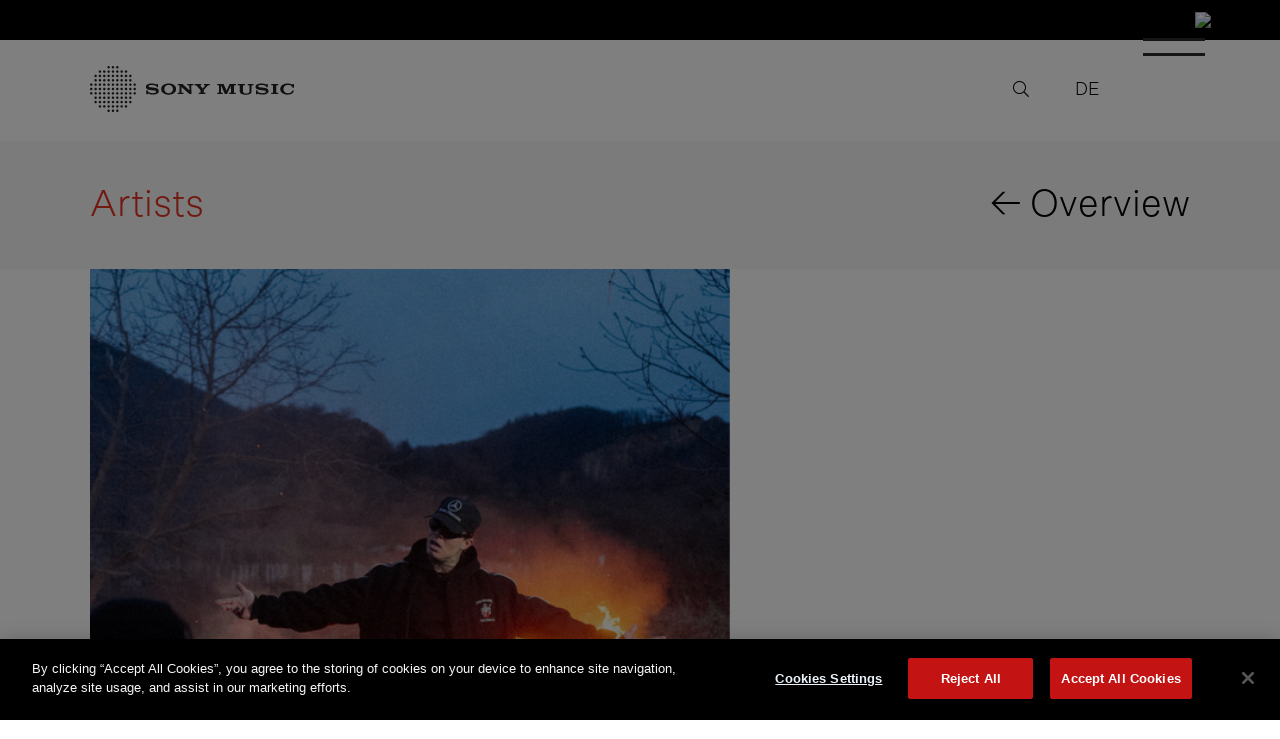

--- FILE ---
content_type: text/html; charset=UTF-8
request_url: https://www.sonymusic.de/artist/coach-bennet/
body_size: 37120
content:
<!DOCTYPE html>
<html lang="en-US">
<head>
	<meta charset="UTF-8"><script type="text/javascript">(window.NREUM||(NREUM={})).init={privacy:{cookies_enabled:true},ajax:{deny_list:["bam.nr-data.net"]},feature_flags:["soft_nav"],distributed_tracing:{enabled:true}};(window.NREUM||(NREUM={})).loader_config={agentID:"1588974312",accountID:"1226782",trustKey:"1101773",xpid:"VQQFV1FbChABUVJTBQcEUFIG",licenseKey:"91b69af509",applicationID:"1531263667",browserID:"1588974312"};;/*! For license information please see nr-loader-spa-1.308.0.min.js.LICENSE.txt */
(()=>{var e,t,r={384:(e,t,r)=>{"use strict";r.d(t,{NT:()=>a,US:()=>u,Zm:()=>o,bQ:()=>d,dV:()=>c,pV:()=>l});var n=r(6154),i=r(1863),s=r(1910);const a={beacon:"bam.nr-data.net",errorBeacon:"bam.nr-data.net"};function o(){return n.gm.NREUM||(n.gm.NREUM={}),void 0===n.gm.newrelic&&(n.gm.newrelic=n.gm.NREUM),n.gm.NREUM}function c(){let e=o();return e.o||(e.o={ST:n.gm.setTimeout,SI:n.gm.setImmediate||n.gm.setInterval,CT:n.gm.clearTimeout,XHR:n.gm.XMLHttpRequest,REQ:n.gm.Request,EV:n.gm.Event,PR:n.gm.Promise,MO:n.gm.MutationObserver,FETCH:n.gm.fetch,WS:n.gm.WebSocket},(0,s.i)(...Object.values(e.o))),e}function d(e,t){let r=o();r.initializedAgents??={},t.initializedAt={ms:(0,i.t)(),date:new Date},r.initializedAgents[e]=t}function u(e,t){o()[e]=t}function l(){return function(){let e=o();const t=e.info||{};e.info={beacon:a.beacon,errorBeacon:a.errorBeacon,...t}}(),function(){let e=o();const t=e.init||{};e.init={...t}}(),c(),function(){let e=o();const t=e.loader_config||{};e.loader_config={...t}}(),o()}},782:(e,t,r)=>{"use strict";r.d(t,{T:()=>n});const n=r(860).K7.pageViewTiming},860:(e,t,r)=>{"use strict";r.d(t,{$J:()=>u,K7:()=>c,P3:()=>d,XX:()=>i,Yy:()=>o,df:()=>s,qY:()=>n,v4:()=>a});const n="events",i="jserrors",s="browser/blobs",a="rum",o="browser/logs",c={ajax:"ajax",genericEvents:"generic_events",jserrors:i,logging:"logging",metrics:"metrics",pageAction:"page_action",pageViewEvent:"page_view_event",pageViewTiming:"page_view_timing",sessionReplay:"session_replay",sessionTrace:"session_trace",softNav:"soft_navigations",spa:"spa"},d={[c.pageViewEvent]:1,[c.pageViewTiming]:2,[c.metrics]:3,[c.jserrors]:4,[c.spa]:5,[c.ajax]:6,[c.sessionTrace]:7,[c.softNav]:8,[c.sessionReplay]:9,[c.logging]:10,[c.genericEvents]:11},u={[c.pageViewEvent]:a,[c.pageViewTiming]:n,[c.ajax]:n,[c.spa]:n,[c.softNav]:n,[c.metrics]:i,[c.jserrors]:i,[c.sessionTrace]:s,[c.sessionReplay]:s,[c.logging]:o,[c.genericEvents]:"ins"}},944:(e,t,r)=>{"use strict";r.d(t,{R:()=>i});var n=r(3241);function i(e,t){"function"==typeof console.debug&&(console.debug("New Relic Warning: https://github.com/newrelic/newrelic-browser-agent/blob/main/docs/warning-codes.md#".concat(e),t),(0,n.W)({agentIdentifier:null,drained:null,type:"data",name:"warn",feature:"warn",data:{code:e,secondary:t}}))}},993:(e,t,r)=>{"use strict";r.d(t,{A$:()=>s,ET:()=>a,TZ:()=>o,p_:()=>i});var n=r(860);const i={ERROR:"ERROR",WARN:"WARN",INFO:"INFO",DEBUG:"DEBUG",TRACE:"TRACE"},s={OFF:0,ERROR:1,WARN:2,INFO:3,DEBUG:4,TRACE:5},a="log",o=n.K7.logging},1541:(e,t,r)=>{"use strict";r.d(t,{U:()=>i,f:()=>n});const n={MFE:"MFE",BA:"BA"};function i(e,t){if(2!==t?.harvestEndpointVersion)return{};const r=t.agentRef.runtime.appMetadata.agents[0].entityGuid;return e?{"source.id":e.id,"source.name":e.name,"source.type":e.type,"parent.id":e.parent?.id||r,"parent.type":e.parent?.type||n.BA}:{"entity.guid":r,appId:t.agentRef.info.applicationID}}},1687:(e,t,r)=>{"use strict";r.d(t,{Ak:()=>d,Ze:()=>h,x3:()=>u});var n=r(3241),i=r(7836),s=r(3606),a=r(860),o=r(2646);const c={};function d(e,t){const r={staged:!1,priority:a.P3[t]||0};l(e),c[e].get(t)||c[e].set(t,r)}function u(e,t){e&&c[e]&&(c[e].get(t)&&c[e].delete(t),p(e,t,!1),c[e].size&&f(e))}function l(e){if(!e)throw new Error("agentIdentifier required");c[e]||(c[e]=new Map)}function h(e="",t="feature",r=!1){if(l(e),!e||!c[e].get(t)||r)return p(e,t);c[e].get(t).staged=!0,f(e)}function f(e){const t=Array.from(c[e]);t.every(([e,t])=>t.staged)&&(t.sort((e,t)=>e[1].priority-t[1].priority),t.forEach(([t])=>{c[e].delete(t),p(e,t)}))}function p(e,t,r=!0){const a=e?i.ee.get(e):i.ee,c=s.i.handlers;if(!a.aborted&&a.backlog&&c){if((0,n.W)({agentIdentifier:e,type:"lifecycle",name:"drain",feature:t}),r){const e=a.backlog[t],r=c[t];if(r){for(let t=0;e&&t<e.length;++t)g(e[t],r);Object.entries(r).forEach(([e,t])=>{Object.values(t||{}).forEach(t=>{t[0]?.on&&t[0]?.context()instanceof o.y&&t[0].on(e,t[1])})})}}a.isolatedBacklog||delete c[t],a.backlog[t]=null,a.emit("drain-"+t,[])}}function g(e,t){var r=e[1];Object.values(t[r]||{}).forEach(t=>{var r=e[0];if(t[0]===r){var n=t[1],i=e[3],s=e[2];n.apply(i,s)}})}},1738:(e,t,r)=>{"use strict";r.d(t,{U:()=>f,Y:()=>h});var n=r(3241),i=r(9908),s=r(1863),a=r(944),o=r(5701),c=r(3969),d=r(8362),u=r(860),l=r(4261);function h(e,t,r,s){const h=s||r;!h||h[e]&&h[e]!==d.d.prototype[e]||(h[e]=function(){(0,i.p)(c.xV,["API/"+e+"/called"],void 0,u.K7.metrics,r.ee),(0,n.W)({agentIdentifier:r.agentIdentifier,drained:!!o.B?.[r.agentIdentifier],type:"data",name:"api",feature:l.Pl+e,data:{}});try{return t.apply(this,arguments)}catch(e){(0,a.R)(23,e)}})}function f(e,t,r,n,a){const o=e.info;null===r?delete o.jsAttributes[t]:o.jsAttributes[t]=r,(a||null===r)&&(0,i.p)(l.Pl+n,[(0,s.t)(),t,r],void 0,"session",e.ee)}},1741:(e,t,r)=>{"use strict";r.d(t,{W:()=>s});var n=r(944),i=r(4261);class s{#e(e,...t){if(this[e]!==s.prototype[e])return this[e](...t);(0,n.R)(35,e)}addPageAction(e,t){return this.#e(i.hG,e,t)}register(e){return this.#e(i.eY,e)}recordCustomEvent(e,t){return this.#e(i.fF,e,t)}setPageViewName(e,t){return this.#e(i.Fw,e,t)}setCustomAttribute(e,t,r){return this.#e(i.cD,e,t,r)}noticeError(e,t){return this.#e(i.o5,e,t)}setUserId(e,t=!1){return this.#e(i.Dl,e,t)}setApplicationVersion(e){return this.#e(i.nb,e)}setErrorHandler(e){return this.#e(i.bt,e)}addRelease(e,t){return this.#e(i.k6,e,t)}log(e,t){return this.#e(i.$9,e,t)}start(){return this.#e(i.d3)}finished(e){return this.#e(i.BL,e)}recordReplay(){return this.#e(i.CH)}pauseReplay(){return this.#e(i.Tb)}addToTrace(e){return this.#e(i.U2,e)}setCurrentRouteName(e){return this.#e(i.PA,e)}interaction(e){return this.#e(i.dT,e)}wrapLogger(e,t,r){return this.#e(i.Wb,e,t,r)}measure(e,t){return this.#e(i.V1,e,t)}consent(e){return this.#e(i.Pv,e)}}},1863:(e,t,r)=>{"use strict";function n(){return Math.floor(performance.now())}r.d(t,{t:()=>n})},1910:(e,t,r)=>{"use strict";r.d(t,{i:()=>s});var n=r(944);const i=new Map;function s(...e){return e.every(e=>{if(i.has(e))return i.get(e);const t="function"==typeof e?e.toString():"",r=t.includes("[native code]"),s=t.includes("nrWrapper");return r||s||(0,n.R)(64,e?.name||t),i.set(e,r),r})}},2555:(e,t,r)=>{"use strict";r.d(t,{D:()=>o,f:()=>a});var n=r(384),i=r(8122);const s={beacon:n.NT.beacon,errorBeacon:n.NT.errorBeacon,licenseKey:void 0,applicationID:void 0,sa:void 0,queueTime:void 0,applicationTime:void 0,ttGuid:void 0,user:void 0,account:void 0,product:void 0,extra:void 0,jsAttributes:{},userAttributes:void 0,atts:void 0,transactionName:void 0,tNamePlain:void 0};function a(e){try{return!!e.licenseKey&&!!e.errorBeacon&&!!e.applicationID}catch(e){return!1}}const o=e=>(0,i.a)(e,s)},2614:(e,t,r)=>{"use strict";r.d(t,{BB:()=>a,H3:()=>n,g:()=>d,iL:()=>c,tS:()=>o,uh:()=>i,wk:()=>s});const n="NRBA",i="SESSION",s=144e5,a=18e5,o={STARTED:"session-started",PAUSE:"session-pause",RESET:"session-reset",RESUME:"session-resume",UPDATE:"session-update"},c={SAME_TAB:"same-tab",CROSS_TAB:"cross-tab"},d={OFF:0,FULL:1,ERROR:2}},2646:(e,t,r)=>{"use strict";r.d(t,{y:()=>n});class n{constructor(e){this.contextId=e}}},2843:(e,t,r)=>{"use strict";r.d(t,{G:()=>s,u:()=>i});var n=r(3878);function i(e,t=!1,r,i){(0,n.DD)("visibilitychange",function(){if(t)return void("hidden"===document.visibilityState&&e());e(document.visibilityState)},r,i)}function s(e,t,r){(0,n.sp)("pagehide",e,t,r)}},3241:(e,t,r)=>{"use strict";r.d(t,{W:()=>s});var n=r(6154);const i="newrelic";function s(e={}){try{n.gm.dispatchEvent(new CustomEvent(i,{detail:e}))}catch(e){}}},3304:(e,t,r)=>{"use strict";r.d(t,{A:()=>s});var n=r(7836);const i=()=>{const e=new WeakSet;return(t,r)=>{if("object"==typeof r&&null!==r){if(e.has(r))return;e.add(r)}return r}};function s(e){try{return JSON.stringify(e,i())??""}catch(e){try{n.ee.emit("internal-error",[e])}catch(e){}return""}}},3333:(e,t,r)=>{"use strict";r.d(t,{$v:()=>u,TZ:()=>n,Xh:()=>c,Zp:()=>i,kd:()=>d,mq:()=>o,nf:()=>a,qN:()=>s});const n=r(860).K7.genericEvents,i=["auxclick","click","copy","keydown","paste","scrollend"],s=["focus","blur"],a=4,o=1e3,c=2e3,d=["PageAction","UserAction","BrowserPerformance"],u={RESOURCES:"experimental.resources",REGISTER:"register"}},3434:(e,t,r)=>{"use strict";r.d(t,{Jt:()=>s,YM:()=>d});var n=r(7836),i=r(5607);const s="nr@original:".concat(i.W),a=50;var o=Object.prototype.hasOwnProperty,c=!1;function d(e,t){return e||(e=n.ee),r.inPlace=function(e,t,n,i,s){n||(n="");const a="-"===n.charAt(0);for(let o=0;o<t.length;o++){const c=t[o],d=e[c];l(d)||(e[c]=r(d,a?c+n:n,i,c,s))}},r.flag=s,r;function r(t,r,n,c,d){return l(t)?t:(r||(r=""),nrWrapper[s]=t,function(e,t,r){if(Object.defineProperty&&Object.keys)try{return Object.keys(e).forEach(function(r){Object.defineProperty(t,r,{get:function(){return e[r]},set:function(t){return e[r]=t,t}})}),t}catch(e){u([e],r)}for(var n in e)o.call(e,n)&&(t[n]=e[n])}(t,nrWrapper,e),nrWrapper);function nrWrapper(){var s,o,l,h;let f;try{o=this,s=[...arguments],l="function"==typeof n?n(s,o):n||{}}catch(t){u([t,"",[s,o,c],l],e)}i(r+"start",[s,o,c],l,d);const p=performance.now();let g;try{return h=t.apply(o,s),g=performance.now(),h}catch(e){throw g=performance.now(),i(r+"err",[s,o,e],l,d),f=e,f}finally{const e=g-p,t={start:p,end:g,duration:e,isLongTask:e>=a,methodName:c,thrownError:f};t.isLongTask&&i("long-task",[t,o],l,d),i(r+"end",[s,o,h],l,d)}}}function i(r,n,i,s){if(!c||t){var a=c;c=!0;try{e.emit(r,n,i,t,s)}catch(t){u([t,r,n,i],e)}c=a}}}function u(e,t){t||(t=n.ee);try{t.emit("internal-error",e)}catch(e){}}function l(e){return!(e&&"function"==typeof e&&e.apply&&!e[s])}},3606:(e,t,r)=>{"use strict";r.d(t,{i:()=>s});var n=r(9908);s.on=a;var i=s.handlers={};function s(e,t,r,s){a(s||n.d,i,e,t,r)}function a(e,t,r,i,s){s||(s="feature"),e||(e=n.d);var a=t[s]=t[s]||{};(a[r]=a[r]||[]).push([e,i])}},3738:(e,t,r)=>{"use strict";r.d(t,{He:()=>i,Kp:()=>o,Lc:()=>d,Rz:()=>u,TZ:()=>n,bD:()=>s,d3:()=>a,jx:()=>l,sl:()=>h,uP:()=>c});const n=r(860).K7.sessionTrace,i="bstResource",s="resource",a="-start",o="-end",c="fn"+a,d="fn"+o,u="pushState",l=1e3,h=3e4},3785:(e,t,r)=>{"use strict";r.d(t,{R:()=>c,b:()=>d});var n=r(9908),i=r(1863),s=r(860),a=r(3969),o=r(993);function c(e,t,r={},c=o.p_.INFO,d=!0,u,l=(0,i.t)()){(0,n.p)(a.xV,["API/logging/".concat(c.toLowerCase(),"/called")],void 0,s.K7.metrics,e),(0,n.p)(o.ET,[l,t,r,c,d,u],void 0,s.K7.logging,e)}function d(e){return"string"==typeof e&&Object.values(o.p_).some(t=>t===e.toUpperCase().trim())}},3878:(e,t,r)=>{"use strict";function n(e,t){return{capture:e,passive:!1,signal:t}}function i(e,t,r=!1,i){window.addEventListener(e,t,n(r,i))}function s(e,t,r=!1,i){document.addEventListener(e,t,n(r,i))}r.d(t,{DD:()=>s,jT:()=>n,sp:()=>i})},3962:(e,t,r)=>{"use strict";r.d(t,{AM:()=>a,O2:()=>l,OV:()=>s,Qu:()=>h,TZ:()=>c,ih:()=>f,pP:()=>o,t1:()=>u,tC:()=>i,wD:()=>d});var n=r(860);const i=["click","keydown","submit"],s="popstate",a="api",o="initialPageLoad",c=n.K7.softNav,d=5e3,u=500,l={INITIAL_PAGE_LOAD:"",ROUTE_CHANGE:1,UNSPECIFIED:2},h={INTERACTION:1,AJAX:2,CUSTOM_END:3,CUSTOM_TRACER:4},f={IP:"in progress",PF:"pending finish",FIN:"finished",CAN:"cancelled"}},3969:(e,t,r)=>{"use strict";r.d(t,{TZ:()=>n,XG:()=>o,rs:()=>i,xV:()=>a,z_:()=>s});const n=r(860).K7.metrics,i="sm",s="cm",a="storeSupportabilityMetrics",o="storeEventMetrics"},4234:(e,t,r)=>{"use strict";r.d(t,{W:()=>s});var n=r(7836),i=r(1687);class s{constructor(e,t){this.agentIdentifier=e,this.ee=n.ee.get(e),this.featureName=t,this.blocked=!1}deregisterDrain(){(0,i.x3)(this.agentIdentifier,this.featureName)}}},4261:(e,t,r)=>{"use strict";r.d(t,{$9:()=>u,BL:()=>c,CH:()=>p,Dl:()=>R,Fw:()=>w,PA:()=>v,Pl:()=>n,Pv:()=>A,Tb:()=>h,U2:()=>a,V1:()=>E,Wb:()=>T,bt:()=>y,cD:()=>b,d3:()=>x,dT:()=>d,eY:()=>g,fF:()=>f,hG:()=>s,hw:()=>i,k6:()=>o,nb:()=>m,o5:()=>l});const n="api-",i=n+"ixn-",s="addPageAction",a="addToTrace",o="addRelease",c="finished",d="interaction",u="log",l="noticeError",h="pauseReplay",f="recordCustomEvent",p="recordReplay",g="register",m="setApplicationVersion",v="setCurrentRouteName",b="setCustomAttribute",y="setErrorHandler",w="setPageViewName",R="setUserId",x="start",T="wrapLogger",E="measure",A="consent"},5205:(e,t,r)=>{"use strict";r.d(t,{j:()=>S});var n=r(384),i=r(1741);var s=r(2555),a=r(3333);const o=e=>{if(!e||"string"!=typeof e)return!1;try{document.createDocumentFragment().querySelector(e)}catch{return!1}return!0};var c=r(2614),d=r(944),u=r(8122);const l="[data-nr-mask]",h=e=>(0,u.a)(e,(()=>{const e={feature_flags:[],experimental:{allow_registered_children:!1,resources:!1},mask_selector:"*",block_selector:"[data-nr-block]",mask_input_options:{color:!1,date:!1,"datetime-local":!1,email:!1,month:!1,number:!1,range:!1,search:!1,tel:!1,text:!1,time:!1,url:!1,week:!1,textarea:!1,select:!1,password:!0}};return{ajax:{deny_list:void 0,block_internal:!0,enabled:!0,autoStart:!0},api:{get allow_registered_children(){return e.feature_flags.includes(a.$v.REGISTER)||e.experimental.allow_registered_children},set allow_registered_children(t){e.experimental.allow_registered_children=t},duplicate_registered_data:!1},browser_consent_mode:{enabled:!1},distributed_tracing:{enabled:void 0,exclude_newrelic_header:void 0,cors_use_newrelic_header:void 0,cors_use_tracecontext_headers:void 0,allowed_origins:void 0},get feature_flags(){return e.feature_flags},set feature_flags(t){e.feature_flags=t},generic_events:{enabled:!0,autoStart:!0},harvest:{interval:30},jserrors:{enabled:!0,autoStart:!0},logging:{enabled:!0,autoStart:!0},metrics:{enabled:!0,autoStart:!0},obfuscate:void 0,page_action:{enabled:!0},page_view_event:{enabled:!0,autoStart:!0},page_view_timing:{enabled:!0,autoStart:!0},performance:{capture_marks:!1,capture_measures:!1,capture_detail:!0,resources:{get enabled(){return e.feature_flags.includes(a.$v.RESOURCES)||e.experimental.resources},set enabled(t){e.experimental.resources=t},asset_types:[],first_party_domains:[],ignore_newrelic:!0}},privacy:{cookies_enabled:!0},proxy:{assets:void 0,beacon:void 0},session:{expiresMs:c.wk,inactiveMs:c.BB},session_replay:{autoStart:!0,enabled:!1,preload:!1,sampling_rate:10,error_sampling_rate:100,collect_fonts:!1,inline_images:!1,fix_stylesheets:!0,mask_all_inputs:!0,get mask_text_selector(){return e.mask_selector},set mask_text_selector(t){o(t)?e.mask_selector="".concat(t,",").concat(l):""===t||null===t?e.mask_selector=l:(0,d.R)(5,t)},get block_class(){return"nr-block"},get ignore_class(){return"nr-ignore"},get mask_text_class(){return"nr-mask"},get block_selector(){return e.block_selector},set block_selector(t){o(t)?e.block_selector+=",".concat(t):""!==t&&(0,d.R)(6,t)},get mask_input_options(){return e.mask_input_options},set mask_input_options(t){t&&"object"==typeof t?e.mask_input_options={...t,password:!0}:(0,d.R)(7,t)}},session_trace:{enabled:!0,autoStart:!0},soft_navigations:{enabled:!0,autoStart:!0},spa:{enabled:!0,autoStart:!0},ssl:void 0,user_actions:{enabled:!0,elementAttributes:["id","className","tagName","type"]}}})());var f=r(6154),p=r(9324);let g=0;const m={buildEnv:p.F3,distMethod:p.Xs,version:p.xv,originTime:f.WN},v={consented:!1},b={appMetadata:{},get consented(){return this.session?.state?.consent||v.consented},set consented(e){v.consented=e},customTransaction:void 0,denyList:void 0,disabled:!1,harvester:void 0,isolatedBacklog:!1,isRecording:!1,loaderType:void 0,maxBytes:3e4,obfuscator:void 0,onerror:void 0,ptid:void 0,releaseIds:{},session:void 0,timeKeeper:void 0,registeredEntities:[],jsAttributesMetadata:{bytes:0},get harvestCount(){return++g}},y=e=>{const t=(0,u.a)(e,b),r=Object.keys(m).reduce((e,t)=>(e[t]={value:m[t],writable:!1,configurable:!0,enumerable:!0},e),{});return Object.defineProperties(t,r)};var w=r(5701);const R=e=>{const t=e.startsWith("http");e+="/",r.p=t?e:"https://"+e};var x=r(7836),T=r(3241);const E={accountID:void 0,trustKey:void 0,agentID:void 0,licenseKey:void 0,applicationID:void 0,xpid:void 0},A=e=>(0,u.a)(e,E),_=new Set;function S(e,t={},r,a){let{init:o,info:c,loader_config:d,runtime:u={},exposed:l=!0}=t;if(!c){const e=(0,n.pV)();o=e.init,c=e.info,d=e.loader_config}e.init=h(o||{}),e.loader_config=A(d||{}),c.jsAttributes??={},f.bv&&(c.jsAttributes.isWorker=!0),e.info=(0,s.D)(c);const p=e.init,g=[c.beacon,c.errorBeacon];_.has(e.agentIdentifier)||(p.proxy.assets&&(R(p.proxy.assets),g.push(p.proxy.assets)),p.proxy.beacon&&g.push(p.proxy.beacon),e.beacons=[...g],function(e){const t=(0,n.pV)();Object.getOwnPropertyNames(i.W.prototype).forEach(r=>{const n=i.W.prototype[r];if("function"!=typeof n||"constructor"===n)return;let s=t[r];e[r]&&!1!==e.exposed&&"micro-agent"!==e.runtime?.loaderType&&(t[r]=(...t)=>{const n=e[r](...t);return s?s(...t):n})})}(e),(0,n.US)("activatedFeatures",w.B)),u.denyList=[...p.ajax.deny_list||[],...p.ajax.block_internal?g:[]],u.ptid=e.agentIdentifier,u.loaderType=r,e.runtime=y(u),_.has(e.agentIdentifier)||(e.ee=x.ee.get(e.agentIdentifier),e.exposed=l,(0,T.W)({agentIdentifier:e.agentIdentifier,drained:!!w.B?.[e.agentIdentifier],type:"lifecycle",name:"initialize",feature:void 0,data:e.config})),_.add(e.agentIdentifier)}},5270:(e,t,r)=>{"use strict";r.d(t,{Aw:()=>a,SR:()=>s,rF:()=>o});var n=r(384),i=r(7767);function s(e){return!!(0,n.dV)().o.MO&&(0,i.V)(e)&&!0===e?.session_trace.enabled}function a(e){return!0===e?.session_replay.preload&&s(e)}function o(e,t){try{if("string"==typeof t?.type){if("password"===t.type.toLowerCase())return"*".repeat(e?.length||0);if(void 0!==t?.dataset?.nrUnmask||t?.classList?.contains("nr-unmask"))return e}}catch(e){}return"string"==typeof e?e.replace(/[\S]/g,"*"):"*".repeat(e?.length||0)}},5289:(e,t,r)=>{"use strict";r.d(t,{GG:()=>a,Qr:()=>c,sB:()=>o});var n=r(3878),i=r(6389);function s(){return"undefined"==typeof document||"complete"===document.readyState}function a(e,t){if(s())return e();const r=(0,i.J)(e),a=setInterval(()=>{s()&&(clearInterval(a),r())},500);(0,n.sp)("load",r,t)}function o(e){if(s())return e();(0,n.DD)("DOMContentLoaded",e)}function c(e){if(s())return e();(0,n.sp)("popstate",e)}},5607:(e,t,r)=>{"use strict";r.d(t,{W:()=>n});const n=(0,r(9566).bz)()},5701:(e,t,r)=>{"use strict";r.d(t,{B:()=>s,t:()=>a});var n=r(3241);const i=new Set,s={};function a(e,t){const r=t.agentIdentifier;s[r]??={},e&&"object"==typeof e&&(i.has(r)||(t.ee.emit("rumresp",[e]),s[r]=e,i.add(r),(0,n.W)({agentIdentifier:r,loaded:!0,drained:!0,type:"lifecycle",name:"load",feature:void 0,data:e})))}},6154:(e,t,r)=>{"use strict";r.d(t,{OF:()=>d,RI:()=>i,WN:()=>h,bv:()=>s,eN:()=>f,gm:()=>a,lR:()=>l,m:()=>c,mw:()=>o,sb:()=>u});var n=r(1863);const i="undefined"!=typeof window&&!!window.document,s="undefined"!=typeof WorkerGlobalScope&&("undefined"!=typeof self&&self instanceof WorkerGlobalScope&&self.navigator instanceof WorkerNavigator||"undefined"!=typeof globalThis&&globalThis instanceof WorkerGlobalScope&&globalThis.navigator instanceof WorkerNavigator),a=i?window:"undefined"!=typeof WorkerGlobalScope&&("undefined"!=typeof self&&self instanceof WorkerGlobalScope&&self||"undefined"!=typeof globalThis&&globalThis instanceof WorkerGlobalScope&&globalThis),o=Boolean("hidden"===a?.document?.visibilityState),c=""+a?.location,d=/iPad|iPhone|iPod/.test(a.navigator?.userAgent),u=d&&"undefined"==typeof SharedWorker,l=(()=>{const e=a.navigator?.userAgent?.match(/Firefox[/\s](\d+\.\d+)/);return Array.isArray(e)&&e.length>=2?+e[1]:0})(),h=Date.now()-(0,n.t)(),f=()=>"undefined"!=typeof PerformanceNavigationTiming&&a?.performance?.getEntriesByType("navigation")?.[0]?.responseStart},6344:(e,t,r)=>{"use strict";r.d(t,{BB:()=>u,Qb:()=>l,TZ:()=>i,Ug:()=>a,Vh:()=>s,_s:()=>o,bc:()=>d,yP:()=>c});var n=r(2614);const i=r(860).K7.sessionReplay,s="errorDuringReplay",a=.12,o={DomContentLoaded:0,Load:1,FullSnapshot:2,IncrementalSnapshot:3,Meta:4,Custom:5},c={[n.g.ERROR]:15e3,[n.g.FULL]:3e5,[n.g.OFF]:0},d={RESET:{message:"Session was reset",sm:"Reset"},IMPORT:{message:"Recorder failed to import",sm:"Import"},TOO_MANY:{message:"429: Too Many Requests",sm:"Too-Many"},TOO_BIG:{message:"Payload was too large",sm:"Too-Big"},CROSS_TAB:{message:"Session Entity was set to OFF on another tab",sm:"Cross-Tab"},ENTITLEMENTS:{message:"Session Replay is not allowed and will not be started",sm:"Entitlement"}},u=5e3,l={API:"api",RESUME:"resume",SWITCH_TO_FULL:"switchToFull",INITIALIZE:"initialize",PRELOAD:"preload"}},6389:(e,t,r)=>{"use strict";function n(e,t=500,r={}){const n=r?.leading||!1;let i;return(...r)=>{n&&void 0===i&&(e.apply(this,r),i=setTimeout(()=>{i=clearTimeout(i)},t)),n||(clearTimeout(i),i=setTimeout(()=>{e.apply(this,r)},t))}}function i(e){let t=!1;return(...r)=>{t||(t=!0,e.apply(this,r))}}r.d(t,{J:()=>i,s:()=>n})},6630:(e,t,r)=>{"use strict";r.d(t,{T:()=>n});const n=r(860).K7.pageViewEvent},6774:(e,t,r)=>{"use strict";r.d(t,{T:()=>n});const n=r(860).K7.jserrors},7295:(e,t,r)=>{"use strict";r.d(t,{Xv:()=>a,gX:()=>i,iW:()=>s});var n=[];function i(e){if(!e||s(e))return!1;if(0===n.length)return!0;if("*"===n[0].hostname)return!1;for(var t=0;t<n.length;t++){var r=n[t];if(r.hostname.test(e.hostname)&&r.pathname.test(e.pathname))return!1}return!0}function s(e){return void 0===e.hostname}function a(e){if(n=[],e&&e.length)for(var t=0;t<e.length;t++){let r=e[t];if(!r)continue;if("*"===r)return void(n=[{hostname:"*"}]);0===r.indexOf("http://")?r=r.substring(7):0===r.indexOf("https://")&&(r=r.substring(8));const i=r.indexOf("/");let s,a;i>0?(s=r.substring(0,i),a=r.substring(i)):(s=r,a="*");let[c]=s.split(":");n.push({hostname:o(c),pathname:o(a,!0)})}}function o(e,t=!1){const r=e.replace(/[.+?^${}()|[\]\\]/g,e=>"\\"+e).replace(/\*/g,".*?");return new RegExp((t?"^":"")+r+"$")}},7485:(e,t,r)=>{"use strict";r.d(t,{D:()=>i});var n=r(6154);function i(e){if(0===(e||"").indexOf("data:"))return{protocol:"data"};try{const t=new URL(e,location.href),r={port:t.port,hostname:t.hostname,pathname:t.pathname,search:t.search,protocol:t.protocol.slice(0,t.protocol.indexOf(":")),sameOrigin:t.protocol===n.gm?.location?.protocol&&t.host===n.gm?.location?.host};return r.port&&""!==r.port||("http:"===t.protocol&&(r.port="80"),"https:"===t.protocol&&(r.port="443")),r.pathname&&""!==r.pathname?r.pathname.startsWith("/")||(r.pathname="/".concat(r.pathname)):r.pathname="/",r}catch(e){return{}}}},7699:(e,t,r)=>{"use strict";r.d(t,{It:()=>s,KC:()=>o,No:()=>i,qh:()=>a});var n=r(860);const i=16e3,s=1e6,a="SESSION_ERROR",o={[n.K7.logging]:!0,[n.K7.genericEvents]:!1,[n.K7.jserrors]:!1,[n.K7.ajax]:!1}},7767:(e,t,r)=>{"use strict";r.d(t,{V:()=>i});var n=r(6154);const i=e=>n.RI&&!0===e?.privacy.cookies_enabled},7836:(e,t,r)=>{"use strict";r.d(t,{P:()=>o,ee:()=>c});var n=r(384),i=r(8990),s=r(2646),a=r(5607);const o="nr@context:".concat(a.W),c=function e(t,r){var n={},a={},u={},l=!1;try{l=16===r.length&&d.initializedAgents?.[r]?.runtime.isolatedBacklog}catch(e){}var h={on:p,addEventListener:p,removeEventListener:function(e,t){var r=n[e];if(!r)return;for(var i=0;i<r.length;i++)r[i]===t&&r.splice(i,1)},emit:function(e,r,n,i,s){!1!==s&&(s=!0);if(c.aborted&&!i)return;t&&s&&t.emit(e,r,n);var o=f(n);g(e).forEach(e=>{e.apply(o,r)});var d=v()[a[e]];d&&d.push([h,e,r,o]);return o},get:m,listeners:g,context:f,buffer:function(e,t){const r=v();if(t=t||"feature",h.aborted)return;Object.entries(e||{}).forEach(([e,n])=>{a[n]=t,t in r||(r[t]=[])})},abort:function(){h._aborted=!0,Object.keys(h.backlog).forEach(e=>{delete h.backlog[e]})},isBuffering:function(e){return!!v()[a[e]]},debugId:r,backlog:l?{}:t&&"object"==typeof t.backlog?t.backlog:{},isolatedBacklog:l};return Object.defineProperty(h,"aborted",{get:()=>{let e=h._aborted||!1;return e||(t&&(e=t.aborted),e)}}),h;function f(e){return e&&e instanceof s.y?e:e?(0,i.I)(e,o,()=>new s.y(o)):new s.y(o)}function p(e,t){n[e]=g(e).concat(t)}function g(e){return n[e]||[]}function m(t){return u[t]=u[t]||e(h,t)}function v(){return h.backlog}}(void 0,"globalEE"),d=(0,n.Zm)();d.ee||(d.ee=c)},8122:(e,t,r)=>{"use strict";r.d(t,{a:()=>i});var n=r(944);function i(e,t){try{if(!e||"object"!=typeof e)return(0,n.R)(3);if(!t||"object"!=typeof t)return(0,n.R)(4);const r=Object.create(Object.getPrototypeOf(t),Object.getOwnPropertyDescriptors(t)),s=0===Object.keys(r).length?e:r;for(let a in s)if(void 0!==e[a])try{if(null===e[a]){r[a]=null;continue}Array.isArray(e[a])&&Array.isArray(t[a])?r[a]=Array.from(new Set([...e[a],...t[a]])):"object"==typeof e[a]&&"object"==typeof t[a]?r[a]=i(e[a],t[a]):r[a]=e[a]}catch(e){r[a]||(0,n.R)(1,e)}return r}catch(e){(0,n.R)(2,e)}}},8139:(e,t,r)=>{"use strict";r.d(t,{u:()=>h});var n=r(7836),i=r(3434),s=r(8990),a=r(6154);const o={},c=a.gm.XMLHttpRequest,d="addEventListener",u="removeEventListener",l="nr@wrapped:".concat(n.P);function h(e){var t=function(e){return(e||n.ee).get("events")}(e);if(o[t.debugId]++)return t;o[t.debugId]=1;var r=(0,i.YM)(t,!0);function h(e){r.inPlace(e,[d,u],"-",p)}function p(e,t){return e[1]}return"getPrototypeOf"in Object&&(a.RI&&f(document,h),c&&f(c.prototype,h),f(a.gm,h)),t.on(d+"-start",function(e,t){var n=e[1];if(null!==n&&("function"==typeof n||"object"==typeof n)&&"newrelic"!==e[0]){var i=(0,s.I)(n,l,function(){var e={object:function(){if("function"!=typeof n.handleEvent)return;return n.handleEvent.apply(n,arguments)},function:n}[typeof n];return e?r(e,"fn-",null,e.name||"anonymous"):n});this.wrapped=e[1]=i}}),t.on(u+"-start",function(e){e[1]=this.wrapped||e[1]}),t}function f(e,t,...r){let n=e;for(;"object"==typeof n&&!Object.prototype.hasOwnProperty.call(n,d);)n=Object.getPrototypeOf(n);n&&t(n,...r)}},8362:(e,t,r)=>{"use strict";r.d(t,{d:()=>s});var n=r(9566),i=r(1741);class s extends i.W{agentIdentifier=(0,n.LA)(16)}},8374:(e,t,r)=>{r.nc=(()=>{try{return document?.currentScript?.nonce}catch(e){}return""})()},8990:(e,t,r)=>{"use strict";r.d(t,{I:()=>i});var n=Object.prototype.hasOwnProperty;function i(e,t,r){if(n.call(e,t))return e[t];var i=r();if(Object.defineProperty&&Object.keys)try{return Object.defineProperty(e,t,{value:i,writable:!0,enumerable:!1}),i}catch(e){}return e[t]=i,i}},9119:(e,t,r)=>{"use strict";r.d(t,{L:()=>s});var n=/([^?#]*)[^#]*(#[^?]*|$).*/,i=/([^?#]*)().*/;function s(e,t){return e?e.replace(t?n:i,"$1$2"):e}},9300:(e,t,r)=>{"use strict";r.d(t,{T:()=>n});const n=r(860).K7.ajax},9324:(e,t,r)=>{"use strict";r.d(t,{AJ:()=>a,F3:()=>i,Xs:()=>s,Yq:()=>o,xv:()=>n});const n="1.308.0",i="PROD",s="CDN",a="@newrelic/rrweb",o="1.0.1"},9566:(e,t,r)=>{"use strict";r.d(t,{LA:()=>o,ZF:()=>c,bz:()=>a,el:()=>d});var n=r(6154);const i="xxxxxxxx-xxxx-4xxx-yxxx-xxxxxxxxxxxx";function s(e,t){return e?15&e[t]:16*Math.random()|0}function a(){const e=n.gm?.crypto||n.gm?.msCrypto;let t,r=0;return e&&e.getRandomValues&&(t=e.getRandomValues(new Uint8Array(30))),i.split("").map(e=>"x"===e?s(t,r++).toString(16):"y"===e?(3&s()|8).toString(16):e).join("")}function o(e){const t=n.gm?.crypto||n.gm?.msCrypto;let r,i=0;t&&t.getRandomValues&&(r=t.getRandomValues(new Uint8Array(e)));const a=[];for(var o=0;o<e;o++)a.push(s(r,i++).toString(16));return a.join("")}function c(){return o(16)}function d(){return o(32)}},9908:(e,t,r)=>{"use strict";r.d(t,{d:()=>n,p:()=>i});var n=r(7836).ee.get("handle");function i(e,t,r,i,s){s?(s.buffer([e],i),s.emit(e,t,r)):(n.buffer([e],i),n.emit(e,t,r))}}},n={};function i(e){var t=n[e];if(void 0!==t)return t.exports;var s=n[e]={exports:{}};return r[e](s,s.exports,i),s.exports}i.m=r,i.d=(e,t)=>{for(var r in t)i.o(t,r)&&!i.o(e,r)&&Object.defineProperty(e,r,{enumerable:!0,get:t[r]})},i.f={},i.e=e=>Promise.all(Object.keys(i.f).reduce((t,r)=>(i.f[r](e,t),t),[])),i.u=e=>({212:"nr-spa-compressor",249:"nr-spa-recorder",478:"nr-spa"}[e]+"-1.308.0.min.js"),i.o=(e,t)=>Object.prototype.hasOwnProperty.call(e,t),e={},t="NRBA-1.308.0.PROD:",i.l=(r,n,s,a)=>{if(e[r])e[r].push(n);else{var o,c;if(void 0!==s)for(var d=document.getElementsByTagName("script"),u=0;u<d.length;u++){var l=d[u];if(l.getAttribute("src")==r||l.getAttribute("data-webpack")==t+s){o=l;break}}if(!o){c=!0;var h={478:"sha512-RSfSVnmHk59T/uIPbdSE0LPeqcEdF4/+XhfJdBuccH5rYMOEZDhFdtnh6X6nJk7hGpzHd9Ujhsy7lZEz/ORYCQ==",249:"sha512-ehJXhmntm85NSqW4MkhfQqmeKFulra3klDyY0OPDUE+sQ3GokHlPh1pmAzuNy//3j4ac6lzIbmXLvGQBMYmrkg==",212:"sha512-B9h4CR46ndKRgMBcK+j67uSR2RCnJfGefU+A7FrgR/k42ovXy5x/MAVFiSvFxuVeEk/pNLgvYGMp1cBSK/G6Fg=="};(o=document.createElement("script")).charset="utf-8",i.nc&&o.setAttribute("nonce",i.nc),o.setAttribute("data-webpack",t+s),o.src=r,0!==o.src.indexOf(window.location.origin+"/")&&(o.crossOrigin="anonymous"),h[a]&&(o.integrity=h[a])}e[r]=[n];var f=(t,n)=>{o.onerror=o.onload=null,clearTimeout(p);var i=e[r];if(delete e[r],o.parentNode&&o.parentNode.removeChild(o),i&&i.forEach(e=>e(n)),t)return t(n)},p=setTimeout(f.bind(null,void 0,{type:"timeout",target:o}),12e4);o.onerror=f.bind(null,o.onerror),o.onload=f.bind(null,o.onload),c&&document.head.appendChild(o)}},i.r=e=>{"undefined"!=typeof Symbol&&Symbol.toStringTag&&Object.defineProperty(e,Symbol.toStringTag,{value:"Module"}),Object.defineProperty(e,"__esModule",{value:!0})},i.p="https://js-agent.newrelic.com/",(()=>{var e={38:0,788:0};i.f.j=(t,r)=>{var n=i.o(e,t)?e[t]:void 0;if(0!==n)if(n)r.push(n[2]);else{var s=new Promise((r,i)=>n=e[t]=[r,i]);r.push(n[2]=s);var a=i.p+i.u(t),o=new Error;i.l(a,r=>{if(i.o(e,t)&&(0!==(n=e[t])&&(e[t]=void 0),n)){var s=r&&("load"===r.type?"missing":r.type),a=r&&r.target&&r.target.src;o.message="Loading chunk "+t+" failed: ("+s+": "+a+")",o.name="ChunkLoadError",o.type=s,o.request=a,n[1](o)}},"chunk-"+t,t)}};var t=(t,r)=>{var n,s,[a,o,c]=r,d=0;if(a.some(t=>0!==e[t])){for(n in o)i.o(o,n)&&(i.m[n]=o[n]);if(c)c(i)}for(t&&t(r);d<a.length;d++)s=a[d],i.o(e,s)&&e[s]&&e[s][0](),e[s]=0},r=self["webpackChunk:NRBA-1.308.0.PROD"]=self["webpackChunk:NRBA-1.308.0.PROD"]||[];r.forEach(t.bind(null,0)),r.push=t.bind(null,r.push.bind(r))})(),(()=>{"use strict";i(8374);var e=i(8362),t=i(860);const r=Object.values(t.K7);var n=i(5205);var s=i(9908),a=i(1863),o=i(4261),c=i(1738);var d=i(1687),u=i(4234),l=i(5289),h=i(6154),f=i(944),p=i(5270),g=i(7767),m=i(6389),v=i(7699);class b extends u.W{constructor(e,t){super(e.agentIdentifier,t),this.agentRef=e,this.abortHandler=void 0,this.featAggregate=void 0,this.loadedSuccessfully=void 0,this.onAggregateImported=new Promise(e=>{this.loadedSuccessfully=e}),this.deferred=Promise.resolve(),!1===e.init[this.featureName].autoStart?this.deferred=new Promise((t,r)=>{this.ee.on("manual-start-all",(0,m.J)(()=>{(0,d.Ak)(e.agentIdentifier,this.featureName),t()}))}):(0,d.Ak)(e.agentIdentifier,t)}importAggregator(e,t,r={}){if(this.featAggregate)return;const n=async()=>{let n;await this.deferred;try{if((0,g.V)(e.init)){const{setupAgentSession:t}=await i.e(478).then(i.bind(i,8766));n=t(e)}}catch(e){(0,f.R)(20,e),this.ee.emit("internal-error",[e]),(0,s.p)(v.qh,[e],void 0,this.featureName,this.ee)}try{if(!this.#t(this.featureName,n,e.init))return(0,d.Ze)(this.agentIdentifier,this.featureName),void this.loadedSuccessfully(!1);const{Aggregate:i}=await t();this.featAggregate=new i(e,r),e.runtime.harvester.initializedAggregates.push(this.featAggregate),this.loadedSuccessfully(!0)}catch(e){(0,f.R)(34,e),this.abortHandler?.(),(0,d.Ze)(this.agentIdentifier,this.featureName,!0),this.loadedSuccessfully(!1),this.ee&&this.ee.abort()}};h.RI?(0,l.GG)(()=>n(),!0):n()}#t(e,r,n){if(this.blocked)return!1;switch(e){case t.K7.sessionReplay:return(0,p.SR)(n)&&!!r;case t.K7.sessionTrace:return!!r;default:return!0}}}var y=i(6630),w=i(2614),R=i(3241);class x extends b{static featureName=y.T;constructor(e){var t;super(e,y.T),this.setupInspectionEvents(e.agentIdentifier),t=e,(0,c.Y)(o.Fw,function(e,r){"string"==typeof e&&("/"!==e.charAt(0)&&(e="/"+e),t.runtime.customTransaction=(r||"http://custom.transaction")+e,(0,s.p)(o.Pl+o.Fw,[(0,a.t)()],void 0,void 0,t.ee))},t),this.importAggregator(e,()=>i.e(478).then(i.bind(i,2467)))}setupInspectionEvents(e){const t=(t,r)=>{t&&(0,R.W)({agentIdentifier:e,timeStamp:t.timeStamp,loaded:"complete"===t.target.readyState,type:"window",name:r,data:t.target.location+""})};(0,l.sB)(e=>{t(e,"DOMContentLoaded")}),(0,l.GG)(e=>{t(e,"load")}),(0,l.Qr)(e=>{t(e,"navigate")}),this.ee.on(w.tS.UPDATE,(t,r)=>{(0,R.W)({agentIdentifier:e,type:"lifecycle",name:"session",data:r})})}}var T=i(384);class E extends e.d{constructor(e){var t;(super(),h.gm)?(this.features={},(0,T.bQ)(this.agentIdentifier,this),this.desiredFeatures=new Set(e.features||[]),this.desiredFeatures.add(x),(0,n.j)(this,e,e.loaderType||"agent"),t=this,(0,c.Y)(o.cD,function(e,r,n=!1){if("string"==typeof e){if(["string","number","boolean"].includes(typeof r)||null===r)return(0,c.U)(t,e,r,o.cD,n);(0,f.R)(40,typeof r)}else(0,f.R)(39,typeof e)},t),function(e){(0,c.Y)(o.Dl,function(t,r=!1){if("string"!=typeof t&&null!==t)return void(0,f.R)(41,typeof t);const n=e.info.jsAttributes["enduser.id"];r&&null!=n&&n!==t?(0,s.p)(o.Pl+"setUserIdAndResetSession",[t],void 0,"session",e.ee):(0,c.U)(e,"enduser.id",t,o.Dl,!0)},e)}(this),function(e){(0,c.Y)(o.nb,function(t){if("string"==typeof t||null===t)return(0,c.U)(e,"application.version",t,o.nb,!1);(0,f.R)(42,typeof t)},e)}(this),function(e){(0,c.Y)(o.d3,function(){e.ee.emit("manual-start-all")},e)}(this),function(e){(0,c.Y)(o.Pv,function(t=!0){if("boolean"==typeof t){if((0,s.p)(o.Pl+o.Pv,[t],void 0,"session",e.ee),e.runtime.consented=t,t){const t=e.features.page_view_event;t.onAggregateImported.then(e=>{const r=t.featAggregate;e&&!r.sentRum&&r.sendRum()})}}else(0,f.R)(65,typeof t)},e)}(this),this.run()):(0,f.R)(21)}get config(){return{info:this.info,init:this.init,loader_config:this.loader_config,runtime:this.runtime}}get api(){return this}run(){try{const e=function(e){const t={};return r.forEach(r=>{t[r]=!!e[r]?.enabled}),t}(this.init),n=[...this.desiredFeatures];n.sort((e,r)=>t.P3[e.featureName]-t.P3[r.featureName]),n.forEach(r=>{if(!e[r.featureName]&&r.featureName!==t.K7.pageViewEvent)return;if(r.featureName===t.K7.spa)return void(0,f.R)(67);const n=function(e){switch(e){case t.K7.ajax:return[t.K7.jserrors];case t.K7.sessionTrace:return[t.K7.ajax,t.K7.pageViewEvent];case t.K7.sessionReplay:return[t.K7.sessionTrace];case t.K7.pageViewTiming:return[t.K7.pageViewEvent];default:return[]}}(r.featureName).filter(e=>!(e in this.features));n.length>0&&(0,f.R)(36,{targetFeature:r.featureName,missingDependencies:n}),this.features[r.featureName]=new r(this)})}catch(e){(0,f.R)(22,e);for(const e in this.features)this.features[e].abortHandler?.();const t=(0,T.Zm)();delete t.initializedAgents[this.agentIdentifier]?.features,delete this.sharedAggregator;return t.ee.get(this.agentIdentifier).abort(),!1}}}var A=i(2843),_=i(782);class S extends b{static featureName=_.T;constructor(e){super(e,_.T),h.RI&&((0,A.u)(()=>(0,s.p)("docHidden",[(0,a.t)()],void 0,_.T,this.ee),!0),(0,A.G)(()=>(0,s.p)("winPagehide",[(0,a.t)()],void 0,_.T,this.ee)),this.importAggregator(e,()=>i.e(478).then(i.bind(i,9917))))}}var O=i(3969);class I extends b{static featureName=O.TZ;constructor(e){super(e,O.TZ),h.RI&&document.addEventListener("securitypolicyviolation",e=>{(0,s.p)(O.xV,["Generic/CSPViolation/Detected"],void 0,this.featureName,this.ee)}),this.importAggregator(e,()=>i.e(478).then(i.bind(i,6555)))}}var N=i(6774),P=i(3878),k=i(3304);class D{constructor(e,t,r,n,i){this.name="UncaughtError",this.message="string"==typeof e?e:(0,k.A)(e),this.sourceURL=t,this.line=r,this.column=n,this.__newrelic=i}}function C(e){return M(e)?e:new D(void 0!==e?.message?e.message:e,e?.filename||e?.sourceURL,e?.lineno||e?.line,e?.colno||e?.col,e?.__newrelic,e?.cause)}function j(e){const t="Unhandled Promise Rejection: ";if(!e?.reason)return;if(M(e.reason)){try{e.reason.message.startsWith(t)||(e.reason.message=t+e.reason.message)}catch(e){}return C(e.reason)}const r=C(e.reason);return(r.message||"").startsWith(t)||(r.message=t+r.message),r}function L(e){if(e.error instanceof SyntaxError&&!/:\d+$/.test(e.error.stack?.trim())){const t=new D(e.message,e.filename,e.lineno,e.colno,e.error.__newrelic,e.cause);return t.name=SyntaxError.name,t}return M(e.error)?e.error:C(e)}function M(e){return e instanceof Error&&!!e.stack}function H(e,r,n,i,o=(0,a.t)()){"string"==typeof e&&(e=new Error(e)),(0,s.p)("err",[e,o,!1,r,n.runtime.isRecording,void 0,i],void 0,t.K7.jserrors,n.ee),(0,s.p)("uaErr",[],void 0,t.K7.genericEvents,n.ee)}var B=i(1541),K=i(993),W=i(3785);function U(e,{customAttributes:t={},level:r=K.p_.INFO}={},n,i,s=(0,a.t)()){(0,W.R)(n.ee,e,t,r,!1,i,s)}function F(e,r,n,i,c=(0,a.t)()){(0,s.p)(o.Pl+o.hG,[c,e,r,i],void 0,t.K7.genericEvents,n.ee)}function V(e,r,n,i,c=(0,a.t)()){const{start:d,end:u,customAttributes:l}=r||{},h={customAttributes:l||{}};if("object"!=typeof h.customAttributes||"string"!=typeof e||0===e.length)return void(0,f.R)(57);const p=(e,t)=>null==e?t:"number"==typeof e?e:e instanceof PerformanceMark?e.startTime:Number.NaN;if(h.start=p(d,0),h.end=p(u,c),Number.isNaN(h.start)||Number.isNaN(h.end))(0,f.R)(57);else{if(h.duration=h.end-h.start,!(h.duration<0))return(0,s.p)(o.Pl+o.V1,[h,e,i],void 0,t.K7.genericEvents,n.ee),h;(0,f.R)(58)}}function G(e,r={},n,i,c=(0,a.t)()){(0,s.p)(o.Pl+o.fF,[c,e,r,i],void 0,t.K7.genericEvents,n.ee)}function z(e){(0,c.Y)(o.eY,function(t){return Y(e,t)},e)}function Y(e,r,n){(0,f.R)(54,"newrelic.register"),r||={},r.type=B.f.MFE,r.licenseKey||=e.info.licenseKey,r.blocked=!1,r.parent=n||{},Array.isArray(r.tags)||(r.tags=[]);const i={};r.tags.forEach(e=>{"name"!==e&&"id"!==e&&(i["source.".concat(e)]=!0)}),r.isolated??=!0;let o=()=>{};const c=e.runtime.registeredEntities;if(!r.isolated){const e=c.find(({metadata:{target:{id:e}}})=>e===r.id&&!r.isolated);if(e)return e}const d=e=>{r.blocked=!0,o=e};function u(e){return"string"==typeof e&&!!e.trim()&&e.trim().length<501||"number"==typeof e}e.init.api.allow_registered_children||d((0,m.J)(()=>(0,f.R)(55))),u(r.id)&&u(r.name)||d((0,m.J)(()=>(0,f.R)(48,r)));const l={addPageAction:(t,n={})=>g(F,[t,{...i,...n},e],r),deregister:()=>{d((0,m.J)(()=>(0,f.R)(68)))},log:(t,n={})=>g(U,[t,{...n,customAttributes:{...i,...n.customAttributes||{}}},e],r),measure:(t,n={})=>g(V,[t,{...n,customAttributes:{...i,...n.customAttributes||{}}},e],r),noticeError:(t,n={})=>g(H,[t,{...i,...n},e],r),register:(t={})=>g(Y,[e,t],l.metadata.target),recordCustomEvent:(t,n={})=>g(G,[t,{...i,...n},e],r),setApplicationVersion:e=>p("application.version",e),setCustomAttribute:(e,t)=>p(e,t),setUserId:e=>p("enduser.id",e),metadata:{customAttributes:i,target:r}},h=()=>(r.blocked&&o(),r.blocked);h()||c.push(l);const p=(e,t)=>{h()||(i[e]=t)},g=(r,n,i)=>{if(h())return;const o=(0,a.t)();(0,s.p)(O.xV,["API/register/".concat(r.name,"/called")],void 0,t.K7.metrics,e.ee);try{if(e.init.api.duplicate_registered_data&&"register"!==r.name){let e=n;if(n[1]instanceof Object){const t={"child.id":i.id,"child.type":i.type};e="customAttributes"in n[1]?[n[0],{...n[1],customAttributes:{...n[1].customAttributes,...t}},...n.slice(2)]:[n[0],{...n[1],...t},...n.slice(2)]}r(...e,void 0,o)}return r(...n,i,o)}catch(e){(0,f.R)(50,e)}};return l}class Z extends b{static featureName=N.T;constructor(e){var t;super(e,N.T),t=e,(0,c.Y)(o.o5,(e,r)=>H(e,r,t),t),function(e){(0,c.Y)(o.bt,function(t){e.runtime.onerror=t},e)}(e),function(e){let t=0;(0,c.Y)(o.k6,function(e,r){++t>10||(this.runtime.releaseIds[e.slice(-200)]=(""+r).slice(-200))},e)}(e),z(e);try{this.removeOnAbort=new AbortController}catch(e){}this.ee.on("internal-error",(t,r)=>{this.abortHandler&&(0,s.p)("ierr",[C(t),(0,a.t)(),!0,{},e.runtime.isRecording,r],void 0,this.featureName,this.ee)}),h.gm.addEventListener("unhandledrejection",t=>{this.abortHandler&&(0,s.p)("err",[j(t),(0,a.t)(),!1,{unhandledPromiseRejection:1},e.runtime.isRecording],void 0,this.featureName,this.ee)},(0,P.jT)(!1,this.removeOnAbort?.signal)),h.gm.addEventListener("error",t=>{this.abortHandler&&(0,s.p)("err",[L(t),(0,a.t)(),!1,{},e.runtime.isRecording],void 0,this.featureName,this.ee)},(0,P.jT)(!1,this.removeOnAbort?.signal)),this.abortHandler=this.#r,this.importAggregator(e,()=>i.e(478).then(i.bind(i,2176)))}#r(){this.removeOnAbort?.abort(),this.abortHandler=void 0}}var q=i(8990);let X=1;function J(e){const t=typeof e;return!e||"object"!==t&&"function"!==t?-1:e===h.gm?0:(0,q.I)(e,"nr@id",function(){return X++})}function Q(e){if("string"==typeof e&&e.length)return e.length;if("object"==typeof e){if("undefined"!=typeof ArrayBuffer&&e instanceof ArrayBuffer&&e.byteLength)return e.byteLength;if("undefined"!=typeof Blob&&e instanceof Blob&&e.size)return e.size;if(!("undefined"!=typeof FormData&&e instanceof FormData))try{return(0,k.A)(e).length}catch(e){return}}}var ee=i(8139),te=i(7836),re=i(3434);const ne={},ie=["open","send"];function se(e){var t=e||te.ee;const r=function(e){return(e||te.ee).get("xhr")}(t);if(void 0===h.gm.XMLHttpRequest)return r;if(ne[r.debugId]++)return r;ne[r.debugId]=1,(0,ee.u)(t);var n=(0,re.YM)(r),i=h.gm.XMLHttpRequest,s=h.gm.MutationObserver,a=h.gm.Promise,o=h.gm.setInterval,c="readystatechange",d=["onload","onerror","onabort","onloadstart","onloadend","onprogress","ontimeout"],u=[],l=h.gm.XMLHttpRequest=function(e){const t=new i(e),s=r.context(t);try{r.emit("new-xhr",[t],s),t.addEventListener(c,(a=s,function(){var e=this;e.readyState>3&&!a.resolved&&(a.resolved=!0,r.emit("xhr-resolved",[],e)),n.inPlace(e,d,"fn-",y)}),(0,P.jT)(!1))}catch(e){(0,f.R)(15,e);try{r.emit("internal-error",[e])}catch(e){}}var a;return t};function p(e,t){n.inPlace(t,["onreadystatechange"],"fn-",y)}if(function(e,t){for(var r in e)t[r]=e[r]}(i,l),l.prototype=i.prototype,n.inPlace(l.prototype,ie,"-xhr-",y),r.on("send-xhr-start",function(e,t){p(e,t),function(e){u.push(e),s&&(g?g.then(b):o?o(b):(m=-m,v.data=m))}(t)}),r.on("open-xhr-start",p),s){var g=a&&a.resolve();if(!o&&!a){var m=1,v=document.createTextNode(m);new s(b).observe(v,{characterData:!0})}}else t.on("fn-end",function(e){e[0]&&e[0].type===c||b()});function b(){for(var e=0;e<u.length;e++)p(0,u[e]);u.length&&(u=[])}function y(e,t){return t}return r}var ae="fetch-",oe=ae+"body-",ce=["arrayBuffer","blob","json","text","formData"],de=h.gm.Request,ue=h.gm.Response,le="prototype";const he={};function fe(e){const t=function(e){return(e||te.ee).get("fetch")}(e);if(!(de&&ue&&h.gm.fetch))return t;if(he[t.debugId]++)return t;function r(e,r,n){var i=e[r];"function"==typeof i&&(e[r]=function(){var e,r=[...arguments],s={};t.emit(n+"before-start",[r],s),s[te.P]&&s[te.P].dt&&(e=s[te.P].dt);var a=i.apply(this,r);return t.emit(n+"start",[r,e],a),a.then(function(e){return t.emit(n+"end",[null,e],a),e},function(e){throw t.emit(n+"end",[e],a),e})})}return he[t.debugId]=1,ce.forEach(e=>{r(de[le],e,oe),r(ue[le],e,oe)}),r(h.gm,"fetch",ae),t.on(ae+"end",function(e,r){var n=this;if(r){var i=r.headers.get("content-length");null!==i&&(n.rxSize=i),t.emit(ae+"done",[null,r],n)}else t.emit(ae+"done",[e],n)}),t}var pe=i(7485),ge=i(9566);class me{constructor(e){this.agentRef=e}generateTracePayload(e){const t=this.agentRef.loader_config;if(!this.shouldGenerateTrace(e)||!t)return null;var r=(t.accountID||"").toString()||null,n=(t.agentID||"").toString()||null,i=(t.trustKey||"").toString()||null;if(!r||!n)return null;var s=(0,ge.ZF)(),a=(0,ge.el)(),o=Date.now(),c={spanId:s,traceId:a,timestamp:o};return(e.sameOrigin||this.isAllowedOrigin(e)&&this.useTraceContextHeadersForCors())&&(c.traceContextParentHeader=this.generateTraceContextParentHeader(s,a),c.traceContextStateHeader=this.generateTraceContextStateHeader(s,o,r,n,i)),(e.sameOrigin&&!this.excludeNewrelicHeader()||!e.sameOrigin&&this.isAllowedOrigin(e)&&this.useNewrelicHeaderForCors())&&(c.newrelicHeader=this.generateTraceHeader(s,a,o,r,n,i)),c}generateTraceContextParentHeader(e,t){return"00-"+t+"-"+e+"-01"}generateTraceContextStateHeader(e,t,r,n,i){return i+"@nr=0-1-"+r+"-"+n+"-"+e+"----"+t}generateTraceHeader(e,t,r,n,i,s){if(!("function"==typeof h.gm?.btoa))return null;var a={v:[0,1],d:{ty:"Browser",ac:n,ap:i,id:e,tr:t,ti:r}};return s&&n!==s&&(a.d.tk=s),btoa((0,k.A)(a))}shouldGenerateTrace(e){return this.agentRef.init?.distributed_tracing?.enabled&&this.isAllowedOrigin(e)}isAllowedOrigin(e){var t=!1;const r=this.agentRef.init?.distributed_tracing;if(e.sameOrigin)t=!0;else if(r?.allowed_origins instanceof Array)for(var n=0;n<r.allowed_origins.length;n++){var i=(0,pe.D)(r.allowed_origins[n]);if(e.hostname===i.hostname&&e.protocol===i.protocol&&e.port===i.port){t=!0;break}}return t}excludeNewrelicHeader(){var e=this.agentRef.init?.distributed_tracing;return!!e&&!!e.exclude_newrelic_header}useNewrelicHeaderForCors(){var e=this.agentRef.init?.distributed_tracing;return!!e&&!1!==e.cors_use_newrelic_header}useTraceContextHeadersForCors(){var e=this.agentRef.init?.distributed_tracing;return!!e&&!!e.cors_use_tracecontext_headers}}var ve=i(9300),be=i(7295);function ye(e){return"string"==typeof e?e:e instanceof(0,T.dV)().o.REQ?e.url:h.gm?.URL&&e instanceof URL?e.href:void 0}var we=["load","error","abort","timeout"],Re=we.length,xe=(0,T.dV)().o.REQ,Te=(0,T.dV)().o.XHR;const Ee="X-NewRelic-App-Data";class Ae extends b{static featureName=ve.T;constructor(e){super(e,ve.T),this.dt=new me(e),this.handler=(e,t,r,n)=>(0,s.p)(e,t,r,n,this.ee);try{const e={xmlhttprequest:"xhr",fetch:"fetch",beacon:"beacon"};h.gm?.performance?.getEntriesByType("resource").forEach(r=>{if(r.initiatorType in e&&0!==r.responseStatus){const n={status:r.responseStatus},i={rxSize:r.transferSize,duration:Math.floor(r.duration),cbTime:0};_e(n,r.name),this.handler("xhr",[n,i,r.startTime,r.responseEnd,e[r.initiatorType]],void 0,t.K7.ajax)}})}catch(e){}fe(this.ee),se(this.ee),function(e,r,n,i){function o(e){var t=this;t.totalCbs=0,t.called=0,t.cbTime=0,t.end=T,t.ended=!1,t.xhrGuids={},t.lastSize=null,t.loadCaptureCalled=!1,t.params=this.params||{},t.metrics=this.metrics||{},t.latestLongtaskEnd=0,e.addEventListener("load",function(r){E(t,e)},(0,P.jT)(!1)),h.lR||e.addEventListener("progress",function(e){t.lastSize=e.loaded},(0,P.jT)(!1))}function c(e){this.params={method:e[0]},_e(this,e[1]),this.metrics={}}function d(t,r){e.loader_config.xpid&&this.sameOrigin&&r.setRequestHeader("X-NewRelic-ID",e.loader_config.xpid);var n=i.generateTracePayload(this.parsedOrigin);if(n){var s=!1;n.newrelicHeader&&(r.setRequestHeader("newrelic",n.newrelicHeader),s=!0),n.traceContextParentHeader&&(r.setRequestHeader("traceparent",n.traceContextParentHeader),n.traceContextStateHeader&&r.setRequestHeader("tracestate",n.traceContextStateHeader),s=!0),s&&(this.dt=n)}}function u(e,t){var n=this.metrics,i=e[0],s=this;if(n&&i){var o=Q(i);o&&(n.txSize=o)}this.startTime=(0,a.t)(),this.body=i,this.listener=function(e){try{"abort"!==e.type||s.loadCaptureCalled||(s.params.aborted=!0),("load"!==e.type||s.called===s.totalCbs&&(s.onloadCalled||"function"!=typeof t.onload)&&"function"==typeof s.end)&&s.end(t)}catch(e){try{r.emit("internal-error",[e])}catch(e){}}};for(var c=0;c<Re;c++)t.addEventListener(we[c],this.listener,(0,P.jT)(!1))}function l(e,t,r){this.cbTime+=e,t?this.onloadCalled=!0:this.called+=1,this.called!==this.totalCbs||!this.onloadCalled&&"function"==typeof r.onload||"function"!=typeof this.end||this.end(r)}function f(e,t){var r=""+J(e)+!!t;this.xhrGuids&&!this.xhrGuids[r]&&(this.xhrGuids[r]=!0,this.totalCbs+=1)}function p(e,t){var r=""+J(e)+!!t;this.xhrGuids&&this.xhrGuids[r]&&(delete this.xhrGuids[r],this.totalCbs-=1)}function g(){this.endTime=(0,a.t)()}function m(e,t){t instanceof Te&&"load"===e[0]&&r.emit("xhr-load-added",[e[1],e[2]],t)}function v(e,t){t instanceof Te&&"load"===e[0]&&r.emit("xhr-load-removed",[e[1],e[2]],t)}function b(e,t,r){t instanceof Te&&("onload"===r&&(this.onload=!0),("load"===(e[0]&&e[0].type)||this.onload)&&(this.xhrCbStart=(0,a.t)()))}function y(e,t){this.xhrCbStart&&r.emit("xhr-cb-time",[(0,a.t)()-this.xhrCbStart,this.onload,t],t)}function w(e){var t,r=e[1]||{};if("string"==typeof e[0]?0===(t=e[0]).length&&h.RI&&(t=""+h.gm.location.href):e[0]&&e[0].url?t=e[0].url:h.gm?.URL&&e[0]&&e[0]instanceof URL?t=e[0].href:"function"==typeof e[0].toString&&(t=e[0].toString()),"string"==typeof t&&0!==t.length){t&&(this.parsedOrigin=(0,pe.D)(t),this.sameOrigin=this.parsedOrigin.sameOrigin);var n=i.generateTracePayload(this.parsedOrigin);if(n&&(n.newrelicHeader||n.traceContextParentHeader))if(e[0]&&e[0].headers)o(e[0].headers,n)&&(this.dt=n);else{var s={};for(var a in r)s[a]=r[a];s.headers=new Headers(r.headers||{}),o(s.headers,n)&&(this.dt=n),e.length>1?e[1]=s:e.push(s)}}function o(e,t){var r=!1;return t.newrelicHeader&&(e.set("newrelic",t.newrelicHeader),r=!0),t.traceContextParentHeader&&(e.set("traceparent",t.traceContextParentHeader),t.traceContextStateHeader&&e.set("tracestate",t.traceContextStateHeader),r=!0),r}}function R(e,t){this.params={},this.metrics={},this.startTime=(0,a.t)(),this.dt=t,e.length>=1&&(this.target=e[0]),e.length>=2&&(this.opts=e[1]);var r=this.opts||{},n=this.target;_e(this,ye(n));var i=(""+(n&&n instanceof xe&&n.method||r.method||"GET")).toUpperCase();this.params.method=i,this.body=r.body,this.txSize=Q(r.body)||0}function x(e,r){if(this.endTime=(0,a.t)(),this.params||(this.params={}),(0,be.iW)(this.params))return;let i;this.params.status=r?r.status:0,"string"==typeof this.rxSize&&this.rxSize.length>0&&(i=+this.rxSize);const s={txSize:this.txSize,rxSize:i,duration:(0,a.t)()-this.startTime};n("xhr",[this.params,s,this.startTime,this.endTime,"fetch"],this,t.K7.ajax)}function T(e){const r=this.params,i=this.metrics;if(!this.ended){this.ended=!0;for(let t=0;t<Re;t++)e.removeEventListener(we[t],this.listener,!1);r.aborted||(0,be.iW)(r)||(i.duration=(0,a.t)()-this.startTime,this.loadCaptureCalled||4!==e.readyState?null==r.status&&(r.status=0):E(this,e),i.cbTime=this.cbTime,n("xhr",[r,i,this.startTime,this.endTime,"xhr"],this,t.K7.ajax))}}function E(e,n){e.params.status=n.status;var i=function(e,t){var r=e.responseType;return"json"===r&&null!==t?t:"arraybuffer"===r||"blob"===r||"json"===r?Q(e.response):"text"===r||""===r||void 0===r?Q(e.responseText):void 0}(n,e.lastSize);if(i&&(e.metrics.rxSize=i),e.sameOrigin&&n.getAllResponseHeaders().indexOf(Ee)>=0){var a=n.getResponseHeader(Ee);a&&((0,s.p)(O.rs,["Ajax/CrossApplicationTracing/Header/Seen"],void 0,t.K7.metrics,r),e.params.cat=a.split(", ").pop())}e.loadCaptureCalled=!0}r.on("new-xhr",o),r.on("open-xhr-start",c),r.on("open-xhr-end",d),r.on("send-xhr-start",u),r.on("xhr-cb-time",l),r.on("xhr-load-added",f),r.on("xhr-load-removed",p),r.on("xhr-resolved",g),r.on("addEventListener-end",m),r.on("removeEventListener-end",v),r.on("fn-end",y),r.on("fetch-before-start",w),r.on("fetch-start",R),r.on("fn-start",b),r.on("fetch-done",x)}(e,this.ee,this.handler,this.dt),this.importAggregator(e,()=>i.e(478).then(i.bind(i,3845)))}}function _e(e,t){var r=(0,pe.D)(t),n=e.params||e;n.hostname=r.hostname,n.port=r.port,n.protocol=r.protocol,n.host=r.hostname+":"+r.port,n.pathname=r.pathname,e.parsedOrigin=r,e.sameOrigin=r.sameOrigin}const Se={},Oe=["pushState","replaceState"];function Ie(e){const t=function(e){return(e||te.ee).get("history")}(e);return!h.RI||Se[t.debugId]++||(Se[t.debugId]=1,(0,re.YM)(t).inPlace(window.history,Oe,"-")),t}var Ne=i(3738);function Pe(e){(0,c.Y)(o.BL,function(r=Date.now()){const n=r-h.WN;n<0&&(0,f.R)(62,r),(0,s.p)(O.XG,[o.BL,{time:n}],void 0,t.K7.metrics,e.ee),e.addToTrace({name:o.BL,start:r,origin:"nr"}),(0,s.p)(o.Pl+o.hG,[n,o.BL],void 0,t.K7.genericEvents,e.ee)},e)}const{He:ke,bD:De,d3:Ce,Kp:je,TZ:Le,Lc:Me,uP:He,Rz:Be}=Ne;class Ke extends b{static featureName=Le;constructor(e){var r;super(e,Le),r=e,(0,c.Y)(o.U2,function(e){if(!(e&&"object"==typeof e&&e.name&&e.start))return;const n={n:e.name,s:e.start-h.WN,e:(e.end||e.start)-h.WN,o:e.origin||"",t:"api"};n.s<0||n.e<0||n.e<n.s?(0,f.R)(61,{start:n.s,end:n.e}):(0,s.p)("bstApi",[n],void 0,t.K7.sessionTrace,r.ee)},r),Pe(e);if(!(0,g.V)(e.init))return void this.deregisterDrain();const n=this.ee;let d;Ie(n),this.eventsEE=(0,ee.u)(n),this.eventsEE.on(He,function(e,t){this.bstStart=(0,a.t)()}),this.eventsEE.on(Me,function(e,r){(0,s.p)("bst",[e[0],r,this.bstStart,(0,a.t)()],void 0,t.K7.sessionTrace,n)}),n.on(Be+Ce,function(e){this.time=(0,a.t)(),this.startPath=location.pathname+location.hash}),n.on(Be+je,function(e){(0,s.p)("bstHist",[location.pathname+location.hash,this.startPath,this.time],void 0,t.K7.sessionTrace,n)});try{d=new PerformanceObserver(e=>{const r=e.getEntries();(0,s.p)(ke,[r],void 0,t.K7.sessionTrace,n)}),d.observe({type:De,buffered:!0})}catch(e){}this.importAggregator(e,()=>i.e(478).then(i.bind(i,6974)),{resourceObserver:d})}}var We=i(6344);class Ue extends b{static featureName=We.TZ;#n;recorder;constructor(e){var r;let n;super(e,We.TZ),r=e,(0,c.Y)(o.CH,function(){(0,s.p)(o.CH,[],void 0,t.K7.sessionReplay,r.ee)},r),function(e){(0,c.Y)(o.Tb,function(){(0,s.p)(o.Tb,[],void 0,t.K7.sessionReplay,e.ee)},e)}(e);try{n=JSON.parse(localStorage.getItem("".concat(w.H3,"_").concat(w.uh)))}catch(e){}(0,p.SR)(e.init)&&this.ee.on(o.CH,()=>this.#i()),this.#s(n)&&this.importRecorder().then(e=>{e.startRecording(We.Qb.PRELOAD,n?.sessionReplayMode)}),this.importAggregator(this.agentRef,()=>i.e(478).then(i.bind(i,6167)),this),this.ee.on("err",e=>{this.blocked||this.agentRef.runtime.isRecording&&(this.errorNoticed=!0,(0,s.p)(We.Vh,[e],void 0,this.featureName,this.ee))})}#s(e){return e&&(e.sessionReplayMode===w.g.FULL||e.sessionReplayMode===w.g.ERROR)||(0,p.Aw)(this.agentRef.init)}importRecorder(){return this.recorder?Promise.resolve(this.recorder):(this.#n??=Promise.all([i.e(478),i.e(249)]).then(i.bind(i,4866)).then(({Recorder:e})=>(this.recorder=new e(this),this.recorder)).catch(e=>{throw this.ee.emit("internal-error",[e]),this.blocked=!0,e}),this.#n)}#i(){this.blocked||(this.featAggregate?this.featAggregate.mode!==w.g.FULL&&this.featAggregate.initializeRecording(w.g.FULL,!0,We.Qb.API):this.importRecorder().then(()=>{this.recorder.startRecording(We.Qb.API,w.g.FULL)}))}}var Fe=i(3962);class Ve extends b{static featureName=Fe.TZ;constructor(e){if(super(e,Fe.TZ),function(e){const r=e.ee.get("tracer");function n(){}(0,c.Y)(o.dT,function(e){return(new n).get("object"==typeof e?e:{})},e);const i=n.prototype={createTracer:function(n,i){var o={},c=this,d="function"==typeof i;return(0,s.p)(O.xV,["API/createTracer/called"],void 0,t.K7.metrics,e.ee),function(){if(r.emit((d?"":"no-")+"fn-start",[(0,a.t)(),c,d],o),d)try{return i.apply(this,arguments)}catch(e){const t="string"==typeof e?new Error(e):e;throw r.emit("fn-err",[arguments,this,t],o),t}finally{r.emit("fn-end",[(0,a.t)()],o)}}}};["actionText","setName","setAttribute","save","ignore","onEnd","getContext","end","get"].forEach(r=>{c.Y.apply(this,[r,function(){return(0,s.p)(o.hw+r,[performance.now(),...arguments],this,t.K7.softNav,e.ee),this},e,i])}),(0,c.Y)(o.PA,function(){(0,s.p)(o.hw+"routeName",[performance.now(),...arguments],void 0,t.K7.softNav,e.ee)},e)}(e),!h.RI||!(0,T.dV)().o.MO)return;const r=Ie(this.ee);try{this.removeOnAbort=new AbortController}catch(e){}Fe.tC.forEach(e=>{(0,P.sp)(e,e=>{l(e)},!0,this.removeOnAbort?.signal)});const n=()=>(0,s.p)("newURL",[(0,a.t)(),""+window.location],void 0,this.featureName,this.ee);r.on("pushState-end",n),r.on("replaceState-end",n),(0,P.sp)(Fe.OV,e=>{l(e),(0,s.p)("newURL",[e.timeStamp,""+window.location],void 0,this.featureName,this.ee)},!0,this.removeOnAbort?.signal);let d=!1;const u=new((0,T.dV)().o.MO)((e,t)=>{d||(d=!0,requestAnimationFrame(()=>{(0,s.p)("newDom",[(0,a.t)()],void 0,this.featureName,this.ee),d=!1}))}),l=(0,m.s)(e=>{"loading"!==document.readyState&&((0,s.p)("newUIEvent",[e],void 0,this.featureName,this.ee),u.observe(document.body,{attributes:!0,childList:!0,subtree:!0,characterData:!0}))},100,{leading:!0});this.abortHandler=function(){this.removeOnAbort?.abort(),u.disconnect(),this.abortHandler=void 0},this.importAggregator(e,()=>i.e(478).then(i.bind(i,4393)),{domObserver:u})}}var Ge=i(3333),ze=i(9119);const Ye={},Ze=new Set;function qe(e){return"string"==typeof e?{type:"string",size:(new TextEncoder).encode(e).length}:e instanceof ArrayBuffer?{type:"ArrayBuffer",size:e.byteLength}:e instanceof Blob?{type:"Blob",size:e.size}:e instanceof DataView?{type:"DataView",size:e.byteLength}:ArrayBuffer.isView(e)?{type:"TypedArray",size:e.byteLength}:{type:"unknown",size:0}}class Xe{constructor(e,t){this.timestamp=(0,a.t)(),this.currentUrl=(0,ze.L)(window.location.href),this.socketId=(0,ge.LA)(8),this.requestedUrl=(0,ze.L)(e),this.requestedProtocols=Array.isArray(t)?t.join(","):t||"",this.openedAt=void 0,this.protocol=void 0,this.extensions=void 0,this.binaryType=void 0,this.messageOrigin=void 0,this.messageCount=0,this.messageBytes=0,this.messageBytesMin=0,this.messageBytesMax=0,this.messageTypes=void 0,this.sendCount=0,this.sendBytes=0,this.sendBytesMin=0,this.sendBytesMax=0,this.sendTypes=void 0,this.closedAt=void 0,this.closeCode=void 0,this.closeReason="unknown",this.closeWasClean=void 0,this.connectedDuration=0,this.hasErrors=void 0}}class $e extends b{static featureName=Ge.TZ;constructor(e){super(e,Ge.TZ);const r=e.init.feature_flags.includes("websockets"),n=[e.init.page_action.enabled,e.init.performance.capture_marks,e.init.performance.capture_measures,e.init.performance.resources.enabled,e.init.user_actions.enabled,r];var d;let u,l;if(d=e,(0,c.Y)(o.hG,(e,t)=>F(e,t,d),d),function(e){(0,c.Y)(o.fF,(t,r)=>G(t,r,e),e)}(e),Pe(e),z(e),function(e){(0,c.Y)(o.V1,(t,r)=>V(t,r,e),e)}(e),r&&(l=function(e){if(!(0,T.dV)().o.WS)return e;const t=e.get("websockets");if(Ye[t.debugId]++)return t;Ye[t.debugId]=1,(0,A.G)(()=>{const e=(0,a.t)();Ze.forEach(r=>{r.nrData.closedAt=e,r.nrData.closeCode=1001,r.nrData.closeReason="Page navigating away",r.nrData.closeWasClean=!1,r.nrData.openedAt&&(r.nrData.connectedDuration=e-r.nrData.openedAt),t.emit("ws",[r.nrData],r)})});class r extends WebSocket{static name="WebSocket";static toString(){return"function WebSocket() { [native code] }"}toString(){return"[object WebSocket]"}get[Symbol.toStringTag](){return r.name}#a(e){(e.__newrelic??={}).socketId=this.nrData.socketId,this.nrData.hasErrors??=!0}constructor(...e){super(...e),this.nrData=new Xe(e[0],e[1]),this.addEventListener("open",()=>{this.nrData.openedAt=(0,a.t)(),["protocol","extensions","binaryType"].forEach(e=>{this.nrData[e]=this[e]}),Ze.add(this)}),this.addEventListener("message",e=>{const{type:t,size:r}=qe(e.data);this.nrData.messageOrigin??=(0,ze.L)(e.origin),this.nrData.messageCount++,this.nrData.messageBytes+=r,this.nrData.messageBytesMin=Math.min(this.nrData.messageBytesMin||1/0,r),this.nrData.messageBytesMax=Math.max(this.nrData.messageBytesMax,r),(this.nrData.messageTypes??"").includes(t)||(this.nrData.messageTypes=this.nrData.messageTypes?"".concat(this.nrData.messageTypes,",").concat(t):t)}),this.addEventListener("close",e=>{this.nrData.closedAt=(0,a.t)(),this.nrData.closeCode=e.code,e.reason&&(this.nrData.closeReason=e.reason),this.nrData.closeWasClean=e.wasClean,this.nrData.connectedDuration=this.nrData.closedAt-this.nrData.openedAt,Ze.delete(this),t.emit("ws",[this.nrData],this)})}addEventListener(e,t,...r){const n=this,i="function"==typeof t?function(...e){try{return t.apply(this,e)}catch(e){throw n.#a(e),e}}:t?.handleEvent?{handleEvent:function(...e){try{return t.handleEvent.apply(t,e)}catch(e){throw n.#a(e),e}}}:t;return super.addEventListener(e,i,...r)}send(e){if(this.readyState===WebSocket.OPEN){const{type:t,size:r}=qe(e);this.nrData.sendCount++,this.nrData.sendBytes+=r,this.nrData.sendBytesMin=Math.min(this.nrData.sendBytesMin||1/0,r),this.nrData.sendBytesMax=Math.max(this.nrData.sendBytesMax,r),(this.nrData.sendTypes??"").includes(t)||(this.nrData.sendTypes=this.nrData.sendTypes?"".concat(this.nrData.sendTypes,",").concat(t):t)}try{return super.send(e)}catch(e){throw this.#a(e),e}}close(...e){try{super.close(...e)}catch(e){throw this.#a(e),e}}}return h.gm.WebSocket=r,t}(this.ee)),h.RI){if(fe(this.ee),se(this.ee),u=Ie(this.ee),e.init.user_actions.enabled){function f(t){const r=(0,pe.D)(t);return e.beacons.includes(r.hostname+":"+r.port)}function p(){u.emit("navChange")}Ge.Zp.forEach(e=>(0,P.sp)(e,e=>(0,s.p)("ua",[e],void 0,this.featureName,this.ee),!0)),Ge.qN.forEach(e=>{const t=(0,m.s)(e=>{(0,s.p)("ua",[e],void 0,this.featureName,this.ee)},500,{leading:!0});(0,P.sp)(e,t)}),h.gm.addEventListener("error",()=>{(0,s.p)("uaErr",[],void 0,t.K7.genericEvents,this.ee)},(0,P.jT)(!1,this.removeOnAbort?.signal)),this.ee.on("open-xhr-start",(e,r)=>{f(e[1])||r.addEventListener("readystatechange",()=>{2===r.readyState&&(0,s.p)("uaXhr",[],void 0,t.K7.genericEvents,this.ee)})}),this.ee.on("fetch-start",e=>{e.length>=1&&!f(ye(e[0]))&&(0,s.p)("uaXhr",[],void 0,t.K7.genericEvents,this.ee)}),u.on("pushState-end",p),u.on("replaceState-end",p),window.addEventListener("hashchange",p,(0,P.jT)(!0,this.removeOnAbort?.signal)),window.addEventListener("popstate",p,(0,P.jT)(!0,this.removeOnAbort?.signal))}if(e.init.performance.resources.enabled&&h.gm.PerformanceObserver?.supportedEntryTypes.includes("resource")){new PerformanceObserver(e=>{e.getEntries().forEach(e=>{(0,s.p)("browserPerformance.resource",[e],void 0,this.featureName,this.ee)})}).observe({type:"resource",buffered:!0})}}r&&l.on("ws",e=>{(0,s.p)("ws-complete",[e],void 0,this.featureName,this.ee)});try{this.removeOnAbort=new AbortController}catch(g){}this.abortHandler=()=>{this.removeOnAbort?.abort(),this.abortHandler=void 0},n.some(e=>e)?this.importAggregator(e,()=>i.e(478).then(i.bind(i,8019))):this.deregisterDrain()}}var Je=i(2646);const Qe=new Map;function et(e,t,r,n,i=!0){if("object"!=typeof t||!t||"string"!=typeof r||!r||"function"!=typeof t[r])return(0,f.R)(29);const s=function(e){return(e||te.ee).get("logger")}(e),a=(0,re.YM)(s),o=new Je.y(te.P);o.level=n.level,o.customAttributes=n.customAttributes,o.autoCaptured=i;const c=t[r]?.[re.Jt]||t[r];return Qe.set(c,o),a.inPlace(t,[r],"wrap-logger-",()=>Qe.get(c)),s}var tt=i(1910);class rt extends b{static featureName=K.TZ;constructor(e){var t;super(e,K.TZ),t=e,(0,c.Y)(o.$9,(e,r)=>U(e,r,t),t),function(e){(0,c.Y)(o.Wb,(t,r,{customAttributes:n={},level:i=K.p_.INFO}={})=>{et(e.ee,t,r,{customAttributes:n,level:i},!1)},e)}(e),z(e);const r=this.ee;["log","error","warn","info","debug","trace"].forEach(e=>{(0,tt.i)(h.gm.console[e]),et(r,h.gm.console,e,{level:"log"===e?"info":e})}),this.ee.on("wrap-logger-end",function([e]){const{level:t,customAttributes:n,autoCaptured:i}=this;(0,W.R)(r,e,n,t,i)}),this.importAggregator(e,()=>i.e(478).then(i.bind(i,5288)))}}new E({features:[Ae,x,S,Ke,Ue,I,Z,$e,rt,Ve],loaderType:"spa"})})()})();</script>
	<meta name="viewport" content="width=device-width, initial-scale=1.0, maximum-scale=2.0, user-scalable=yes">
	<link rel="pingback" href="https://www.sonymusic.de/xmlrpc.php">
	<meta name='robots' content='index, follow, max-image-preview:large, max-snippet:-1, max-video-preview:-1' />

	<!-- This site is optimized with the Yoast SEO plugin v26.7 - https://yoast.com/wordpress/plugins/seo/ -->
	<title>Coach Bennet - Sony Music Entertainment Germany GmbH</title>
	<link rel="canonical" href="https://www.sonymusic.de/artist/coach-bennet/" />
	<meta property="og:locale" content="en_US" />
	<meta property="og:type" content="article" />
	<meta property="og:title" content="Coach Bennet - Sony Music Entertainment Germany GmbH" />
	<meta property="og:url" content="https://www.sonymusic.de/artist/coach-bennet/" />
	<meta property="og:site_name" content="Sony Music Entertainment Germany GmbH" />
	<meta name="twitter:card" content="summary_large_image" />
	<script type="application/ld+json" class="yoast-schema-graph">{"@context":"https://schema.org","@graph":[{"@type":"WebPage","@id":"https://www.sonymusic.de/artist/coach-bennet/","url":"https://www.sonymusic.de/artist/coach-bennet/","name":"Coach Bennet - Sony Music Entertainment Germany GmbH","isPartOf":{"@id":"https://www.sonymusic.de/#website"},"datePublished":"2025-02-19T15:08:55+00:00","breadcrumb":{"@id":"https://www.sonymusic.de/artist/coach-bennet/#breadcrumb"},"inLanguage":"en-US","potentialAction":[{"@type":"ReadAction","target":["https://www.sonymusic.de/artist/coach-bennet/"]}]},{"@type":"BreadcrumbList","@id":"https://www.sonymusic.de/artist/coach-bennet/#breadcrumb","itemListElement":[{"@type":"ListItem","position":1,"name":"Home","item":"https://www.sonymusic.de/"},{"@type":"ListItem","position":2,"name":"Coach Bennet"}]},{"@type":"WebSite","@id":"https://www.sonymusic.de/#website","url":"https://www.sonymusic.de/","name":"Sony Music Entertainment Germany GmbH","description":"Just another WordPress site","potentialAction":[{"@type":"SearchAction","target":{"@type":"EntryPoint","urlTemplate":"https://www.sonymusic.de/?s={search_term_string}"},"query-input":{"@type":"PropertyValueSpecification","valueRequired":true,"valueName":"search_term_string"}}],"inLanguage":"en-US"}]}</script>
	<!-- / Yoast SEO plugin. -->


<link rel="alternate" title="oEmbed (JSON)" type="application/json+oembed" href="https://www.sonymusic.de/wp-json/oembed/1.0/embed?url=https%3A%2F%2Fwww.sonymusic.de%2Fartist%2Fcoach-bennet%2F" />
<link rel="alternate" title="oEmbed (XML)" type="text/xml+oembed" href="https://www.sonymusic.de/wp-json/oembed/1.0/embed?url=https%3A%2F%2Fwww.sonymusic.de%2Fartist%2Fcoach-bennet%2F&#038;format=xml" />
<style id='wp-img-auto-sizes-contain-inline-css' type='text/css'>
img:is([sizes=auto i],[sizes^="auto," i]){contain-intrinsic-size:3000px 1500px}
/*# sourceURL=wp-img-auto-sizes-contain-inline-css */
</style>
<style id='wp-emoji-styles-inline-css' type='text/css'>

	img.wp-smiley, img.emoji {
		display: inline !important;
		border: none !important;
		box-shadow: none !important;
		height: 1em !important;
		width: 1em !important;
		margin: 0 0.07em !important;
		vertical-align: -0.1em !important;
		background: none !important;
		padding: 0 !important;
	}
/*# sourceURL=wp-emoji-styles-inline-css */
</style>
<style id='wp-block-library-inline-css' type='text/css'>
:root{--wp-block-synced-color:#7a00df;--wp-block-synced-color--rgb:122,0,223;--wp-bound-block-color:var(--wp-block-synced-color);--wp-editor-canvas-background:#ddd;--wp-admin-theme-color:#007cba;--wp-admin-theme-color--rgb:0,124,186;--wp-admin-theme-color-darker-10:#006ba1;--wp-admin-theme-color-darker-10--rgb:0,107,160.5;--wp-admin-theme-color-darker-20:#005a87;--wp-admin-theme-color-darker-20--rgb:0,90,135;--wp-admin-border-width-focus:2px}@media (min-resolution:192dpi){:root{--wp-admin-border-width-focus:1.5px}}.wp-element-button{cursor:pointer}:root .has-very-light-gray-background-color{background-color:#eee}:root .has-very-dark-gray-background-color{background-color:#313131}:root .has-very-light-gray-color{color:#eee}:root .has-very-dark-gray-color{color:#313131}:root .has-vivid-green-cyan-to-vivid-cyan-blue-gradient-background{background:linear-gradient(135deg,#00d084,#0693e3)}:root .has-purple-crush-gradient-background{background:linear-gradient(135deg,#34e2e4,#4721fb 50%,#ab1dfe)}:root .has-hazy-dawn-gradient-background{background:linear-gradient(135deg,#faaca8,#dad0ec)}:root .has-subdued-olive-gradient-background{background:linear-gradient(135deg,#fafae1,#67a671)}:root .has-atomic-cream-gradient-background{background:linear-gradient(135deg,#fdd79a,#004a59)}:root .has-nightshade-gradient-background{background:linear-gradient(135deg,#330968,#31cdcf)}:root .has-midnight-gradient-background{background:linear-gradient(135deg,#020381,#2874fc)}:root{--wp--preset--font-size--normal:16px;--wp--preset--font-size--huge:42px}.has-regular-font-size{font-size:1em}.has-larger-font-size{font-size:2.625em}.has-normal-font-size{font-size:var(--wp--preset--font-size--normal)}.has-huge-font-size{font-size:var(--wp--preset--font-size--huge)}.has-text-align-center{text-align:center}.has-text-align-left{text-align:left}.has-text-align-right{text-align:right}.has-fit-text{white-space:nowrap!important}#end-resizable-editor-section{display:none}.aligncenter{clear:both}.items-justified-left{justify-content:flex-start}.items-justified-center{justify-content:center}.items-justified-right{justify-content:flex-end}.items-justified-space-between{justify-content:space-between}.screen-reader-text{border:0;clip-path:inset(50%);height:1px;margin:-1px;overflow:hidden;padding:0;position:absolute;width:1px;word-wrap:normal!important}.screen-reader-text:focus{background-color:#ddd;clip-path:none;color:#444;display:block;font-size:1em;height:auto;left:5px;line-height:normal;padding:15px 23px 14px;text-decoration:none;top:5px;width:auto;z-index:100000}html :where(.has-border-color){border-style:solid}html :where([style*=border-top-color]){border-top-style:solid}html :where([style*=border-right-color]){border-right-style:solid}html :where([style*=border-bottom-color]){border-bottom-style:solid}html :where([style*=border-left-color]){border-left-style:solid}html :where([style*=border-width]){border-style:solid}html :where([style*=border-top-width]){border-top-style:solid}html :where([style*=border-right-width]){border-right-style:solid}html :where([style*=border-bottom-width]){border-bottom-style:solid}html :where([style*=border-left-width]){border-left-style:solid}html :where(img[class*=wp-image-]){height:auto;max-width:100%}:where(figure){margin:0 0 1em}html :where(.is-position-sticky){--wp-admin--admin-bar--position-offset:var(--wp-admin--admin-bar--height,0px)}@media screen and (max-width:600px){html :where(.is-position-sticky){--wp-admin--admin-bar--position-offset:0px}}

/*# sourceURL=wp-block-library-inline-css */
</style><style id='global-styles-inline-css' type='text/css'>
:root{--wp--preset--aspect-ratio--square: 1;--wp--preset--aspect-ratio--4-3: 4/3;--wp--preset--aspect-ratio--3-4: 3/4;--wp--preset--aspect-ratio--3-2: 3/2;--wp--preset--aspect-ratio--2-3: 2/3;--wp--preset--aspect-ratio--16-9: 16/9;--wp--preset--aspect-ratio--9-16: 9/16;--wp--preset--color--black: #000000;--wp--preset--color--cyan-bluish-gray: #abb8c3;--wp--preset--color--white: #ffffff;--wp--preset--color--pale-pink: #f78da7;--wp--preset--color--vivid-red: #cf2e2e;--wp--preset--color--luminous-vivid-orange: #ff6900;--wp--preset--color--luminous-vivid-amber: #fcb900;--wp--preset--color--light-green-cyan: #7bdcb5;--wp--preset--color--vivid-green-cyan: #00d084;--wp--preset--color--pale-cyan-blue: #8ed1fc;--wp--preset--color--vivid-cyan-blue: #0693e3;--wp--preset--color--vivid-purple: #9b51e0;--wp--preset--gradient--vivid-cyan-blue-to-vivid-purple: linear-gradient(135deg,rgb(6,147,227) 0%,rgb(155,81,224) 100%);--wp--preset--gradient--light-green-cyan-to-vivid-green-cyan: linear-gradient(135deg,rgb(122,220,180) 0%,rgb(0,208,130) 100%);--wp--preset--gradient--luminous-vivid-amber-to-luminous-vivid-orange: linear-gradient(135deg,rgb(252,185,0) 0%,rgb(255,105,0) 100%);--wp--preset--gradient--luminous-vivid-orange-to-vivid-red: linear-gradient(135deg,rgb(255,105,0) 0%,rgb(207,46,46) 100%);--wp--preset--gradient--very-light-gray-to-cyan-bluish-gray: linear-gradient(135deg,rgb(238,238,238) 0%,rgb(169,184,195) 100%);--wp--preset--gradient--cool-to-warm-spectrum: linear-gradient(135deg,rgb(74,234,220) 0%,rgb(151,120,209) 20%,rgb(207,42,186) 40%,rgb(238,44,130) 60%,rgb(251,105,98) 80%,rgb(254,248,76) 100%);--wp--preset--gradient--blush-light-purple: linear-gradient(135deg,rgb(255,206,236) 0%,rgb(152,150,240) 100%);--wp--preset--gradient--blush-bordeaux: linear-gradient(135deg,rgb(254,205,165) 0%,rgb(254,45,45) 50%,rgb(107,0,62) 100%);--wp--preset--gradient--luminous-dusk: linear-gradient(135deg,rgb(255,203,112) 0%,rgb(199,81,192) 50%,rgb(65,88,208) 100%);--wp--preset--gradient--pale-ocean: linear-gradient(135deg,rgb(255,245,203) 0%,rgb(182,227,212) 50%,rgb(51,167,181) 100%);--wp--preset--gradient--electric-grass: linear-gradient(135deg,rgb(202,248,128) 0%,rgb(113,206,126) 100%);--wp--preset--gradient--midnight: linear-gradient(135deg,rgb(2,3,129) 0%,rgb(40,116,252) 100%);--wp--preset--font-size--small: 13px;--wp--preset--font-size--medium: 20px;--wp--preset--font-size--large: 36px;--wp--preset--font-size--x-large: 42px;--wp--preset--spacing--20: 0.44rem;--wp--preset--spacing--30: 0.67rem;--wp--preset--spacing--40: 1rem;--wp--preset--spacing--50: 1.5rem;--wp--preset--spacing--60: 2.25rem;--wp--preset--spacing--70: 3.38rem;--wp--preset--spacing--80: 5.06rem;--wp--preset--shadow--natural: 6px 6px 9px rgba(0, 0, 0, 0.2);--wp--preset--shadow--deep: 12px 12px 50px rgba(0, 0, 0, 0.4);--wp--preset--shadow--sharp: 6px 6px 0px rgba(0, 0, 0, 0.2);--wp--preset--shadow--outlined: 6px 6px 0px -3px rgb(255, 255, 255), 6px 6px rgb(0, 0, 0);--wp--preset--shadow--crisp: 6px 6px 0px rgb(0, 0, 0);}:where(.is-layout-flex){gap: 0.5em;}:where(.is-layout-grid){gap: 0.5em;}body .is-layout-flex{display: flex;}.is-layout-flex{flex-wrap: wrap;align-items: center;}.is-layout-flex > :is(*, div){margin: 0;}body .is-layout-grid{display: grid;}.is-layout-grid > :is(*, div){margin: 0;}:where(.wp-block-columns.is-layout-flex){gap: 2em;}:where(.wp-block-columns.is-layout-grid){gap: 2em;}:where(.wp-block-post-template.is-layout-flex){gap: 1.25em;}:where(.wp-block-post-template.is-layout-grid){gap: 1.25em;}.has-black-color{color: var(--wp--preset--color--black) !important;}.has-cyan-bluish-gray-color{color: var(--wp--preset--color--cyan-bluish-gray) !important;}.has-white-color{color: var(--wp--preset--color--white) !important;}.has-pale-pink-color{color: var(--wp--preset--color--pale-pink) !important;}.has-vivid-red-color{color: var(--wp--preset--color--vivid-red) !important;}.has-luminous-vivid-orange-color{color: var(--wp--preset--color--luminous-vivid-orange) !important;}.has-luminous-vivid-amber-color{color: var(--wp--preset--color--luminous-vivid-amber) !important;}.has-light-green-cyan-color{color: var(--wp--preset--color--light-green-cyan) !important;}.has-vivid-green-cyan-color{color: var(--wp--preset--color--vivid-green-cyan) !important;}.has-pale-cyan-blue-color{color: var(--wp--preset--color--pale-cyan-blue) !important;}.has-vivid-cyan-blue-color{color: var(--wp--preset--color--vivid-cyan-blue) !important;}.has-vivid-purple-color{color: var(--wp--preset--color--vivid-purple) !important;}.has-black-background-color{background-color: var(--wp--preset--color--black) !important;}.has-cyan-bluish-gray-background-color{background-color: var(--wp--preset--color--cyan-bluish-gray) !important;}.has-white-background-color{background-color: var(--wp--preset--color--white) !important;}.has-pale-pink-background-color{background-color: var(--wp--preset--color--pale-pink) !important;}.has-vivid-red-background-color{background-color: var(--wp--preset--color--vivid-red) !important;}.has-luminous-vivid-orange-background-color{background-color: var(--wp--preset--color--luminous-vivid-orange) !important;}.has-luminous-vivid-amber-background-color{background-color: var(--wp--preset--color--luminous-vivid-amber) !important;}.has-light-green-cyan-background-color{background-color: var(--wp--preset--color--light-green-cyan) !important;}.has-vivid-green-cyan-background-color{background-color: var(--wp--preset--color--vivid-green-cyan) !important;}.has-pale-cyan-blue-background-color{background-color: var(--wp--preset--color--pale-cyan-blue) !important;}.has-vivid-cyan-blue-background-color{background-color: var(--wp--preset--color--vivid-cyan-blue) !important;}.has-vivid-purple-background-color{background-color: var(--wp--preset--color--vivid-purple) !important;}.has-black-border-color{border-color: var(--wp--preset--color--black) !important;}.has-cyan-bluish-gray-border-color{border-color: var(--wp--preset--color--cyan-bluish-gray) !important;}.has-white-border-color{border-color: var(--wp--preset--color--white) !important;}.has-pale-pink-border-color{border-color: var(--wp--preset--color--pale-pink) !important;}.has-vivid-red-border-color{border-color: var(--wp--preset--color--vivid-red) !important;}.has-luminous-vivid-orange-border-color{border-color: var(--wp--preset--color--luminous-vivid-orange) !important;}.has-luminous-vivid-amber-border-color{border-color: var(--wp--preset--color--luminous-vivid-amber) !important;}.has-light-green-cyan-border-color{border-color: var(--wp--preset--color--light-green-cyan) !important;}.has-vivid-green-cyan-border-color{border-color: var(--wp--preset--color--vivid-green-cyan) !important;}.has-pale-cyan-blue-border-color{border-color: var(--wp--preset--color--pale-cyan-blue) !important;}.has-vivid-cyan-blue-border-color{border-color: var(--wp--preset--color--vivid-cyan-blue) !important;}.has-vivid-purple-border-color{border-color: var(--wp--preset--color--vivid-purple) !important;}.has-vivid-cyan-blue-to-vivid-purple-gradient-background{background: var(--wp--preset--gradient--vivid-cyan-blue-to-vivid-purple) !important;}.has-light-green-cyan-to-vivid-green-cyan-gradient-background{background: var(--wp--preset--gradient--light-green-cyan-to-vivid-green-cyan) !important;}.has-luminous-vivid-amber-to-luminous-vivid-orange-gradient-background{background: var(--wp--preset--gradient--luminous-vivid-amber-to-luminous-vivid-orange) !important;}.has-luminous-vivid-orange-to-vivid-red-gradient-background{background: var(--wp--preset--gradient--luminous-vivid-orange-to-vivid-red) !important;}.has-very-light-gray-to-cyan-bluish-gray-gradient-background{background: var(--wp--preset--gradient--very-light-gray-to-cyan-bluish-gray) !important;}.has-cool-to-warm-spectrum-gradient-background{background: var(--wp--preset--gradient--cool-to-warm-spectrum) !important;}.has-blush-light-purple-gradient-background{background: var(--wp--preset--gradient--blush-light-purple) !important;}.has-blush-bordeaux-gradient-background{background: var(--wp--preset--gradient--blush-bordeaux) !important;}.has-luminous-dusk-gradient-background{background: var(--wp--preset--gradient--luminous-dusk) !important;}.has-pale-ocean-gradient-background{background: var(--wp--preset--gradient--pale-ocean) !important;}.has-electric-grass-gradient-background{background: var(--wp--preset--gradient--electric-grass) !important;}.has-midnight-gradient-background{background: var(--wp--preset--gradient--midnight) !important;}.has-small-font-size{font-size: var(--wp--preset--font-size--small) !important;}.has-medium-font-size{font-size: var(--wp--preset--font-size--medium) !important;}.has-large-font-size{font-size: var(--wp--preset--font-size--large) !important;}.has-x-large-font-size{font-size: var(--wp--preset--font-size--x-large) !important;}
/*# sourceURL=global-styles-inline-css */
</style>

<style id='classic-theme-styles-inline-css' type='text/css'>
/*! This file is auto-generated */
.wp-block-button__link{color:#fff;background-color:#32373c;border-radius:9999px;box-shadow:none;text-decoration:none;padding:calc(.667em + 2px) calc(1.333em + 2px);font-size:1.125em}.wp-block-file__button{background:#32373c;color:#fff;text-decoration:none}
/*# sourceURL=/wp-includes/css/classic-themes.min.css */
</style>
<link rel='stylesheet' id='sme_security_admin_css-css' href='https://www.sonymusic.de/wp-content/mu-plugins/sme-security/inc/public/admin-style-7b635867.css' type='text/css' media='all' />
<link rel='stylesheet' id='sme-jobs-css' href='https://www.sonymusic.de/wp-content/plugins/sme-jobs/public/css/sme-jobs-public.css?ver=1.0.0' type='text/css' media='all' />
<link rel='stylesheet' id='45p-theme-css' href='https://www.sonymusic.de/wp-content/themes/sonymusic/dist/css/style.min.css' type='text/css' media='all' />
<style id='generateblocks-inline-css' type='text/css'>
:root{--gb-container-width:1100px;}.gb-container .wp-block-image img{vertical-align:middle;}.gb-grid-wrapper .wp-block-image{margin-bottom:0;}.gb-highlight{background:none;}.gb-shape{line-height:0;}
/*# sourceURL=generateblocks-inline-css */
</style>
<script type="text/javascript" src="https://www.sonymusic.de/wp-includes/js/jquery/jquery.min.js?ver=3.7.1" id="jquery-core-js"></script>
<script type="text/javascript" src="https://www.sonymusic.de/wp-includes/js/jquery/jquery-migrate.min.js?ver=3.4.1" id="jquery-migrate-js"></script>
<script type="text/javascript" src="https://www.sonymusic.de/wp-content/plugins/sme-jobs/public/js/sme-jobs-public.js?ver=1.0.0" id="sme-jobs-js"></script>
<link rel="https://api.w.org/" href="https://www.sonymusic.de/wp-json/" /><link rel="alternate" title="JSON" type="application/json" href="https://www.sonymusic.de/wp-json/wp/v2/artist/1707222" /><link rel="EditURI" type="application/rsd+xml" title="RSD" href="https://www.sonymusic.de/xmlrpc.php?rsd" />

<link rel='shortlink' href='https://www.sonymusic.de/?p=1707222' />
<meta name="sme-cache-keys" content="post-1707222,post-term-14765,single">            <!-- Google Tag Manager -->
            <script>(function (w, d, s, l, i) {
                    w[l] = w[l] || [];
                    w[l].push({'gtm.start':
                                new Date().getTime(), event: 'gtm.js'});
                    var f = d.getElementsByTagName(s)[0],
                            j = d.createElement(s), dl = l != 'dataLayer' ? '&l=' + l : '';
                    j.async = true;
                    j.src =
                            'https://www.googletagmanager.com/gtm.js?id=' + i + dl;
                    f.parentNode.insertBefore(j, f);
                })(window, document, 'script', 'dataLayer', 'GTM-WS6MQLQ');</script>
            <!-- End Google Tag Manager -->
            <link rel="icon" href="https://cdn-p.smehost.net/sites/238402b7cfb84ff393560e5f42b4e8df/wp-content/uploads/2023/11/sme-logo-favicon.png" sizes="32x32" />
<link rel="icon" href="https://cdn-p.smehost.net/sites/238402b7cfb84ff393560e5f42b4e8df/wp-content/uploads/2023/11/sme-logo-favicon.png" sizes="192x192" />
<link rel="apple-touch-icon" href="https://cdn-p.smehost.net/sites/238402b7cfb84ff393560e5f42b4e8df/wp-content/uploads/2023/11/sme-logo-favicon.png" />
<meta name="msapplication-TileImage" content="https://cdn-p.smehost.net/sites/238402b7cfb84ff393560e5f42b4e8df/wp-content/uploads/2023/11/sme-logo-favicon.png" />
	<script src="https://translate.google.com/translate_a/element.js" type="text/javascript"></script>
<script data-cfasync="false" nonce="3ebe1ddc-d13e-48be-b200-bcaa0a9327e5">try{(function(w,d){!function(j,k,l,m){if(j.zaraz)console.error("zaraz is loaded twice");else{j[l]=j[l]||{};j[l].executed=[];j.zaraz={deferred:[],listeners:[]};j.zaraz._v="5874";j.zaraz._n="3ebe1ddc-d13e-48be-b200-bcaa0a9327e5";j.zaraz.q=[];j.zaraz._f=function(n){return async function(){var o=Array.prototype.slice.call(arguments);j.zaraz.q.push({m:n,a:o})}};for(const p of["track","set","debug"])j.zaraz[p]=j.zaraz._f(p);j.zaraz.init=()=>{var q=k.getElementsByTagName(m)[0],r=k.createElement(m),s=k.getElementsByTagName("title")[0];s&&(j[l].t=k.getElementsByTagName("title")[0].text);j[l].x=Math.random();j[l].w=j.screen.width;j[l].h=j.screen.height;j[l].j=j.innerHeight;j[l].e=j.innerWidth;j[l].l=j.location.href;j[l].r=k.referrer;j[l].k=j.screen.colorDepth;j[l].n=k.characterSet;j[l].o=(new Date).getTimezoneOffset();if(j.dataLayer)for(const t of Object.entries(Object.entries(dataLayer).reduce((u,v)=>({...u[1],...v[1]}),{})))zaraz.set(t[0],t[1],{scope:"page"});j[l].q=[];for(;j.zaraz.q.length;){const w=j.zaraz.q.shift();j[l].q.push(w)}r.defer=!0;for(const x of[localStorage,sessionStorage])Object.keys(x||{}).filter(z=>z.startsWith("_zaraz_")).forEach(y=>{try{j[l]["z_"+y.slice(7)]=JSON.parse(x.getItem(y))}catch{j[l]["z_"+y.slice(7)]=x.getItem(y)}});r.referrerPolicy="origin";r.src="/cdn-cgi/zaraz/s.js?z="+btoa(encodeURIComponent(JSON.stringify(j[l])));q.parentNode.insertBefore(r,q)};["complete","interactive"].includes(k.readyState)?zaraz.init():j.addEventListener("DOMContentLoaded",zaraz.init)}}(w,d,"zarazData","script");window.zaraz._p=async d$=>new Promise(ea=>{if(d$){d$.e&&d$.e.forEach(eb=>{try{const ec=d.querySelector("script[nonce]"),ed=ec?.nonce||ec?.getAttribute("nonce"),ee=d.createElement("script");ed&&(ee.nonce=ed);ee.innerHTML=eb;ee.onload=()=>{d.head.removeChild(ee)};d.head.appendChild(ee)}catch(ef){console.error(`Error executing script: ${eb}\n`,ef)}});Promise.allSettled((d$.f||[]).map(eg=>fetch(eg[0],eg[1])))}ea()});zaraz._p({"e":["(function(w,d){})(window,document)"]});})(window,document)}catch(e){throw fetch("/cdn-cgi/zaraz/t"),e;};</script></head>
<body class="wp-singular artist-template-default single single-artist postid-1707222 wp-embed-responsive wp-theme-sonymusic">
<a href="#main" class="sr-only">Skip to content</a>
<header id="header">
	<div class="gtranslate-widget">
			</div>
	<div id="header-main">
		<div class="container">
			<div id="header-main-wrapper">
				<div class="logo">
					<a href="https://www.sonymusic.de" aria-label="Sony Music Entertainment">
						<svg role="img" title="Sony Music" style="max-width: 204px;" xmlns:inkscape="http://www.inkscape.org/namespaces/inkscape" xmlns:sodipodi="http://sodipodi.sourceforge.net/DTD/sodipodi-0.dtd" xmlns="http://www.w3.org/2000/svg" xmlns:svg="http://www.w3.org/2000/svg" version="1.1" id="svg2" sodipodi:docname="SM_Horizontal_Oneline_Black_CMYK_Logo.eps" viewBox="0 0.01 516.13 116.1">
  <defs id="defs6"/>
  <sodipodi:namedview id="namedview4" pagecolor="#ffffff" bordercolor="#000000" borderopacity="0.25" inkscape:showpageshadow="2" inkscape:pageopacity="0.0" inkscape:pagecheckerboard="0" inkscape:deskcolor="#d1d1d1"/>
  <g id="g8" inkscape:groupmode="layer" inkscape:label="ink_ext_XXXXXX" transform="matrix(1.3333333,0,0,-1.3333333,0,116.10667)">
    <g id="g10" transform="scale(0.1)">
      <path d="m 3387.47,394.777 c 0,-22.238 -13.04,-34.566 -19.08,-39.242 -10.96,-8.765 -24.56,-14.496 -35.84,-17.715 -11.67,-3.316 -28.61,-8.425 -60.24,-8.425 -19.32,0 -29.33,2.293 -44.84,5.511 -19.14,3.996 -37.26,11.09 -43.49,13.969 -4.8,2.324 -6.35,-2.508 -6.35,-3.5 0,-2.012 0,-10.098 0,-10.098 h -29.64 v 74.614 h 26.82 c 0,-8.797 4.09,-17.746 6.79,-21 10.74,-13.164 22.24,-18.457 33.14,-22.391 9.57,-3.285 35.65,-9.789 57.42,-9.789 29.52,0 45.78,7.465 48.25,8.426 2.39,0.992 15.99,5.297 15.99,19.883 0,14.464 -12.83,17.902 -20.57,19.945 -9.76,2.355 -33.42,5.637 -57.58,8.148 -24.5,2.723 -49.24,6.071 -60.64,8.61 -25.68,5.511 -35.49,14.496 -41.66,20.164 0.44,-0.465 -13.94,12.261 -13.94,34.75 0,25.117 17.29,40.199 38.25,49.554 22.52,10.036 49.28,14.618 72.73,14.618 41.47,-0.215 75.26,-13.719 87.15,-20.071 4.9,-2.508 7.41,0.559 7.41,3.071 v 7.523 h 26.63 v -64.949 h -23.97 c -2.6,11.988 -9.63,20.629 -14.74,24.746 -4.56,3.687 -10.22,6.66 -15.06,9.047 -14.27,6.379 -36.61,12.265 -63.18,12.203 -22.24,0 -43.89,-4.09 -54.45,-10.688 -6.63,-4.273 -10.13,-9.539 -10.13,-15.609 0,-8.547 7.5,-13.258 11.22,-14.34 11.89,-3.687 41.9,-6.906 59.18,-8.797 16.39,-1.64 51.54,-6.316 66.9,-10.218 7.81,-1.829 16.73,-4.649 22.92,-7.465 7.03,-3.285 13.66,-7.188 19.14,-12.699 4.12,-3.965 15.46,-16.383 15.46,-37.786 z m 146.45,-23.476 c 0,0 -0.59,-8.422 10.21,-8.422 h 26.42 V 339.18 h -132.22 v 23.695 l 25.18,0.004 c 10.81,0 10.22,8.367 10.22,8.367 l 0.31,125.453 c 0,0 0.61,8.367 -10.17,8.367 h -25.2 v 23.727 h 131.56 v -23.73 h -26.46 c -10.78,0 -10.17,-8.368 -10.17,-8.368 z M 2992.11,528.73 h 110.32 v -23.57 c 0,0 -8.82,0 -23.97,0 -9.2,0 -11.34,-2.476 -11.92,-9.262 l 0.4,-98.89 c 0,-58.383 -53.43,-69.688 -108.65,-69.688 -54.14,0 -117.23,10.746 -117.23,71.575 v 91.554 h -0.03 c -0.09,10.25 -2.08,14.711 -13.23,14.711 -15.05,0 -23.07,0 -23.07,0 v 23.57 h 134.6 v -23.57 c 0,0 -8.17,0 -23.32,0 -10.87,0 -11.89,-3.469 -12.2,-13.441 v -95.766 c 0,-6.629 -2.42,-45.867 54.48,-45.867 60.8,0 68.82,24.062 68.82,46.086 l 0.09,95.422 c -0.25,9.418 -2.48,13.566 -13.16,13.566 -15.02,0 -21.93,0 -21.93,0 z m -223.74,0 v -23.632 h -20.72 c -14.99,0 -16.02,-8.328 -16.02,-15.578 l 0.62,-110.911 c 0,-6.722 -0.4,-15.734 9.17,-15.734 15.05,0 25.68,0 25.68,0 V 339.18 h -124.88 v 23.695 c 0,0 5.29,0 20.25,0 10.6,0 11.15,4.77 11.37,15.27 l -0.87,120.73 h -0.96 l -71.45,-159.758 h -40.6 l -72.08,159.758 h -0.93 l -0.06,-120.73 c 0.19,-10.5 0.78,-15.27 11.4,-15.27 14.96,0 20.23,0 20.23,0 V 339.18 h -103.05 v 23.695 c 0,0 10.67,0 25.68,0 9.6,0 9.17,9.012 9.17,15.734 V 489.52 c 0,7.25 -1.06,15.578 -16.02,15.578 h -20.72 v 23.632 l 122.31,0.004 56.12,-123.953 56.28,123.953 z m 1102.6,-122.058 c -0.12,-0.496 -0.21,-1.055 -0.31,-1.551 -5.63,-24.777 -22.11,-47.23 -45.74,-60.734 -23.97,-13.567 -59,-18.957 -93.14,-15.672 -35.67,3.5 -67.95,16.07 -90.9,36.578 -18.95,17.156 -28.99,40.016 -30.29,63.77 -0.09,1.828 -0.15,3.656 -0.15,5.48 0,18.09 5.26,36.145 15.58,51.695 4.12,6.285 9.13,12.172 14.86,17.465 24.29,21.992 66.34,36.238 106.76,37.356 v 0 h 0.34 c 1.61,0.031 3.22,0.062 4.8,0.062 41.29,-0.062 71.86,-16.23 83.32,-22.301 2.35,-1.211 4.15,-1.113 5.39,-0.433 1.3,0.742 1.98,2.199 1.98,3.5 v 7.523 h 26.67 v -70.125 l -25.68,0.008 c -3.47,17.375 -19.94,34.379 -31.62,40.355 -18.55,9.383 -32.99,12.668 -57.8,13.04 -0.3,0 -2.32,0 -3,0 -0.37,0 -0.74,0 -1.11,0 -22.43,-0.403 -43.71,-7.993 -58.32,-22.333 -14.31,-14.308 -21.84,-34.378 -21.84,-55.812 0,-21.367 7.65,-41.375 21.84,-55.656 10.71,-10.621 25.05,-17.809 40.75,-21.059 4.43,-0.961 8.92,-1.519 13.51,-1.797 1.52,-0.093 5.39,-0.187 5.85,-0.218 27.01,-0.372 43.92,6.32 57.05,12.542 14.13,6.754 29.02,23.602 33.45,38.317 z M 1847.48,505.16 c 0,0 9.47,0 24.52,0 11.12,0 13.11,-4.461 13.2,-14.711 l 1.38,-79.164 -130.26,117.445 h -93.18 v -23.632 h 20.74 c 14.94,0 16.01,-8.328 16.01,-15.578 V 378.609 c 0,-6.722 0.44,-15.734 -9.16,-15.734 -15.03,0 -25.7,0 -25.7,0 V 339.18 h 109.47 v 23.695 c 0,0 -11.69,0 -26.68,0 -10.61,0 -11.18,4.77 -11.36,15.27 v 94.96 L 1886.58,339.18 h 38.15 l -2.02,151.269 c 0.28,10.961 0.89,14.711 12.21,14.711 15.17,0 23.96,0 23.96,0 v 23.57 h -111.4 z M 1573.8,434.234 c 0,21.653 -7.49,41.536 -21.97,55.813 -14.85,14.59 -37.03,22.98 -60.04,22.98 -23.03,0 -45.12,-8.269 -60.1,-22.98 -14.3,-14.277 -21.86,-34.379 -21.86,-55.813 0,-21.339 7.65,-41.347 21.86,-55.625 14.98,-14.867 37.07,-23.074 60.1,-23.074 23.48,0 45,8.113 60.04,23.074 15.02,14.989 21.97,33.235 21.97,55.625 z m 30.09,69.036 c 20.25,-18.395 30.03,-43.485 30.03,-69.036 0,-24.683 -10.34,-51.043 -30.03,-69.254 -26.38,-24.621 -68.01,-37.628 -112.1,-37.628 -43.85,0 -84.48,13.222 -111.82,37.628 -20.41,18.493 -30.47,43.547 -30.47,69.254 0,25.426 10.4,50.825 30.47,69.161 25.3,22.953 69.94,37.414 111.82,37.414 46.65,0 83.75,-11.77 112.1,-37.539 z m 553.34,-89.352 c 1.79,2.074 69.06,78.855 72.11,82.199 6.49,7.465 10.02,9.043 18.71,9.043 8.05,0 23.9,0 23.9,0 v 23.57 h -107.07 v -23.57 c 0,0 13.13,0 16.04,0 4.77,0 6.07,-4.801 4.01,-7.371 l -45.34,-53.016 -1.44,-0.007 -44.29,53.023 c -3.24,3.965 -0.62,7.371 2.88,7.371 3.19,0 15.73,0 15.73,0 v 23.57 H 1981.8 v -23.57 c 0,0 15.1,0 23.26,0 10.13,0 16.66,-6.41 20.49,-10.558 3.06,-3.286 69.62,-78.766 71.19,-80.903 1.62,-2.074 1.62,-2.414 1.62,-3.344 V 371.73 c 0,-9.472 -9.97,-8.855 -9.97,-8.855 h -25.41 V 339.18 h 129.96 v 23.758 l -27.07,0.003 c 0,0 -9.57,-0.668 -9.57,8.356 0,0 0,36.805 0,38.262 0,0 -0.14,3.203 0.93,4.359 z m -867.21,19.512 c 4.13,-3.965 15.47,-17.25 15.47,-38.653 0,-22.238 -13.05,-34.566 -19.11,-39.242 -10.94,-8.765 -24.57,-14.496 -35.81,-17.715 -11.67,-3.347 -28.63,-8.457 -60.25,-8.457 -19.3,0 -29.35,2.325 -44.86,5.543 -19.11,3.996 -37.27,11.09 -43.43,13.969 -4.85,2.324 -6.4,-2.508 -6.4,-3.5 0,-2.012 0,-10.098 0,-10.098 h -29.65 v 74.614 h 26.84 c 0,-8.828 4.1,-17.778 6.79,-21 10.77,-13.161 22.25,-18.457 33.15,-22.422 9.56,-3.254 35.63,-9.758 57.39,-9.758 29.52,0 45.81,7.465 48.24,8.426 2.42,0.961 16.03,5.297 16.03,19.883 0,14.464 -12.83,17.16 -20.59,19.171 -9.74,2.387 -33.66,4.864 -57.83,7.34 -24.51,2.758 -48.97,6.504 -60.39,9.016 -25.66,5.543 -35.47,15.207 -41.66,20.812 0.45,-0.433 -13.92,12.789 -13.92,35.278 0,25.117 17.28,40.199 38.23,49.554 22.52,10.036 49.28,14.618 72.76,14.618 41.48,-0.215 75.22,-13.719 87.16,-20.071 4.84,-2.508 7.36,0.559 7.36,3.071 v 7.523 h 26.68 v -64.949 h -23.98 c -2.61,11.988 -9.65,20.597 -14.78,24.746 -4.55,3.687 -10.19,6.66 -15.07,9.047 -14.2,6.379 -36.58,12.265 -63.13,12.203 -22.26,0 -43.93,-4.09 -54.48,-10.688 -6.62,-4.273 -10.15,-9.539 -10.15,-15.609 0,-8.547 7.48,-12.172 11.17,-13.258 11.89,-3.683 41.99,-6.164 59.28,-8.051 16.4,-1.64 50.89,-6.257 66.24,-10.128 7.84,-1.86 17.41,-5.329 23.57,-8.176 7.02,-3.281 13.65,-7.496 19.13,-13.039 z M 352.973,46.6719 c -12.887,0 -23.336,-10.4492 -23.336,-23.336 C 329.637,10.4492 340.086,0 352.973,0 c 12.89,0 23.336,10.4492 23.336,23.3359 0,12.8868 -10.446,23.336 -23.336,23.336 z M 188.16,129.082 c -12.887,0 -23.336,-10.449 -23.336,-23.336 0,-12.8905 10.449,-23.3358 23.336,-23.3358 12.887,0 23.336,10.4453 23.336,23.3358 0,12.887 -10.449,23.336 -23.336,23.336 z m 576.86,82.406 c -12.887,0 -23.336,-10.445 -23.336,-23.336 0,-12.886 10.449,-23.336 23.336,-23.336 12.886,0 23.335,10.45 23.335,23.336 0,12.891 -10.449,23.336 -23.335,23.336 z m 0,82.41 c -12.887,0 -23.336,-10.449 -23.336,-23.335 0,-12.887 10.449,-23.336 23.336,-23.336 12.886,0 23.335,10.449 23.335,23.336 0,12.886 -10.449,23.335 -23.335,23.335 z m 0,82.411 c -12.887,0 -23.336,-10.45 -23.336,-23.336 0,-12.887 10.449,-23.336 23.336,-23.336 12.886,0 23.335,10.449 23.335,23.336 0,12.886 -10.449,23.336 -23.335,23.336 z m 0,82.406 c -12.887,0 -23.336,-10.445 -23.336,-23.332 0,-12.891 10.449,-23.336 23.336,-23.336 12.886,0 23.335,10.445 23.335,23.336 0,12.887 -10.449,23.332 -23.335,23.332 z m 0,82.41 c -12.887,0 -23.336,-10.449 -23.336,-23.336 0,-12.887 10.449,-23.336 23.336,-23.336 12.886,0 23.335,10.449 23.335,23.336 0,12.887 -10.449,23.336 -23.335,23.336 z m 0,82.41 c -12.887,0 -23.336,-10.449 -23.336,-23.336 0,-12.886 10.449,-23.336 23.336,-23.336 12.886,0 23.335,10.45 23.335,23.336 0,12.887 -10.449,23.336 -23.335,23.336 z m 0,82.406 c -12.887,0 -23.336,-10.445 -23.336,-23.332 0,-12.89 10.449,-23.336 23.336,-23.336 12.886,0 23.335,10.446 23.335,23.336 0,12.887 -10.449,23.332 -23.335,23.332 z M 105.742,211.488 c -12.8865,0 -23.3357,-10.445 -23.3357,-23.336 0,-12.886 10.4492,-23.336 23.3357,-23.336 12.887,0 23.336,10.45 23.336,23.336 0,12.891 -10.449,23.336 -23.336,23.336 z m 0,82.41 c -12.8865,0 -23.3357,-10.449 -23.3357,-23.335 0,-12.887 10.4492,-23.336 23.3357,-23.336 12.887,0 23.336,10.449 23.336,23.336 0,12.886 -10.449,23.335 -23.336,23.335 z m 741.684,82.411 c -12.891,0 -23.336,-10.45 -23.336,-23.336 0,-12.887 10.445,-23.336 23.336,-23.336 12.887,0 23.336,10.449 23.336,23.336 0,12.886 -10.449,23.336 -23.336,23.336 z m 0,82.406 c -12.891,0 -23.336,-10.445 -23.336,-23.332 0,-12.891 10.445,-23.336 23.336,-23.336 12.887,0 23.336,10.445 23.336,23.336 0,12.887 -10.449,23.332 -23.336,23.332 z m 0,82.41 c -12.891,0 -23.336,-10.449 -23.336,-23.336 0,-12.887 10.445,-23.336 23.336,-23.336 12.887,0 23.336,10.449 23.336,23.336 0,12.887 -10.449,23.336 -23.336,23.336 z M 23.3359,376.309 C 10.4492,376.309 0,365.859 0,352.973 c 0,-12.887 10.4492,-23.336 23.3359,-23.336 12.8868,0 23.336,10.449 23.336,23.336 0,12.886 -10.4492,23.336 -23.336,23.336 z m 0,82.406 C 10.4492,458.715 0,448.27 0,435.383 c 0,-12.891 10.4492,-23.336 23.3359,-23.336 12.8868,0 23.336,10.445 23.336,23.336 0,12.887 -10.4492,23.332 -23.336,23.332 z m 0,82.41 C 10.4492,541.125 0,530.676 0,517.789 c 0,-12.887 10.4492,-23.336 23.3359,-23.336 12.8868,0 23.336,10.449 23.336,23.336 0,12.887 -10.4492,23.336 -23.336,23.336 z M 105.742,376.309 c -12.8865,0 -23.3357,-10.45 -23.3357,-23.336 0,-12.887 10.4492,-23.336 23.3357,-23.336 12.887,0 23.336,10.449 23.336,23.336 0,12.886 -10.449,23.336 -23.336,23.336 z m 0,82.406 c -12.8865,0 -23.3357,-10.445 -23.3357,-23.332 0,-12.891 10.4492,-23.336 23.3357,-23.336 12.887,0 23.336,10.445 23.336,23.336 0,12.887 -10.449,23.332 -23.336,23.332 z m 0,82.41 c -12.8865,0 -23.3357,-10.449 -23.3357,-23.336 0,-12.887 10.4492,-23.336 23.3357,-23.336 12.887,0 23.336,10.449 23.336,23.336 0,12.887 -10.449,23.336 -23.336,23.336 z m 0,82.41 c -12.8865,0 -23.3357,-10.449 -23.3357,-23.336 0,-12.886 10.4492,-23.336 23.3357,-23.336 12.887,0 23.336,10.45 23.336,23.336 0,12.887 -10.449,23.336 -23.336,23.336 z m 0,82.406 c -12.8865,0 -23.3357,-10.445 -23.3357,-23.332 0,-12.89 10.4492,-23.336 23.3357,-23.336 12.887,0 23.336,10.446 23.336,23.336 0,12.887 -10.449,23.332 -23.336,23.332 z M 188.16,211.488 c -12.887,0 -23.336,-10.445 -23.336,-23.336 0,-12.886 10.449,-23.336 23.336,-23.336 12.887,0 23.336,10.45 23.336,23.336 0,12.891 -10.449,23.336 -23.336,23.336 z m 0,82.41 c -12.887,0 -23.336,-10.449 -23.336,-23.335 0,-12.887 10.449,-23.336 23.336,-23.336 12.887,0 23.336,10.449 23.336,23.336 0,12.886 -10.449,23.335 -23.336,23.335 z m 0,82.411 c -12.887,0 -23.336,-10.45 -23.336,-23.336 0,-12.887 10.449,-23.336 23.336,-23.336 12.887,0 23.336,10.449 23.336,23.336 0,12.886 -10.449,23.336 -23.336,23.336 z m 0,82.406 c -12.887,0 -23.336,-10.445 -23.336,-23.332 0,-12.891 10.449,-23.336 23.336,-23.336 12.887,0 23.336,10.445 23.336,23.336 0,12.887 -10.449,23.332 -23.336,23.332 z m 0,82.41 c -12.887,0 -23.336,-10.449 -23.336,-23.336 0,-12.887 10.449,-23.336 23.336,-23.336 12.887,0 23.336,10.449 23.336,23.336 0,12.887 -10.449,23.336 -23.336,23.336 z m 0,82.41 c -12.887,0 -23.336,-10.449 -23.336,-23.336 0,-12.886 10.449,-23.336 23.336,-23.336 12.887,0 23.336,10.45 23.336,23.336 0,12.887 -10.449,23.336 -23.336,23.336 z m 0,82.406 c -12.887,0 -23.336,-10.445 -23.336,-23.332 0,-12.89 10.449,-23.336 23.336,-23.336 12.887,0 23.336,10.446 23.336,23.336 0,12.887 -10.449,23.332 -23.336,23.332 z m 0,82.411 c -12.887,0 -23.336,-10.446 -23.336,-23.336 0,-12.887 10.449,-23.336 23.336,-23.336 12.887,0 23.336,10.449 23.336,23.336 0,12.89 -10.449,23.336 -23.336,23.336 z m 494.453,-659.27 c -12.89,0 -23.336,-10.449 -23.336,-23.336 0,-12.8905 10.446,-23.3358 23.336,-23.3358 12.887,0 23.332,10.4453 23.332,23.3358 0,12.887 -10.445,23.336 -23.332,23.336 z m 0,82.406 c -12.89,0 -23.336,-10.445 -23.336,-23.336 0,-12.886 10.446,-23.336 23.336,-23.336 12.887,0 23.332,10.45 23.332,23.336 0,12.891 -10.445,23.336 -23.332,23.336 z m 0,82.41 c -12.89,0 -23.336,-10.449 -23.336,-23.335 0,-12.887 10.446,-23.336 23.336,-23.336 12.887,0 23.332,10.449 23.332,23.336 0,12.886 -10.445,23.335 -23.332,23.335 z m 0,82.411 c -12.89,0 -23.336,-10.45 -23.336,-23.336 0,-12.887 10.446,-23.336 23.336,-23.336 12.887,0 23.332,10.449 23.332,23.336 0,12.886 -10.445,23.336 -23.332,23.336 z m 0,82.406 c -12.89,0 -23.336,-10.445 -23.336,-23.332 0,-12.891 10.446,-23.336 23.336,-23.336 12.887,0 23.332,10.445 23.332,23.336 0,12.887 -10.445,23.332 -23.332,23.332 z m 0,82.41 c -12.89,0 -23.336,-10.449 -23.336,-23.336 0,-12.887 10.446,-23.336 23.336,-23.336 12.887,0 23.332,10.449 23.332,23.336 0,12.887 -10.445,23.336 -23.332,23.336 z m 0,82.41 c -12.89,0 -23.336,-10.449 -23.336,-23.336 0,-12.886 10.446,-23.336 23.336,-23.336 12.887,0 23.332,10.45 23.332,23.336 0,12.887 -10.445,23.336 -23.332,23.336 z m 0,82.406 c -12.89,0 -23.336,-10.445 -23.336,-23.332 0,-12.89 10.446,-23.336 23.336,-23.336 12.887,0 23.332,10.446 23.332,23.336 0,12.887 -10.445,23.332 -23.332,23.332 z m 0,82.411 c -12.89,0 -23.336,-10.446 -23.336,-23.336 0,-12.887 10.446,-23.336 23.336,-23.336 12.887,0 23.332,10.449 23.332,23.336 0,12.89 -10.445,23.336 -23.332,23.336 z m -82.41,-659.27 c -12.887,0 -23.332,-10.449 -23.332,-23.336 0,-12.8905 10.445,-23.3358 23.332,-23.3358 12.891,0 23.34,10.4453 23.34,23.3358 0,12.887 -10.449,23.336 -23.34,23.336 z m 0,82.406 c -12.887,0 -23.332,-10.445 -23.332,-23.336 0,-12.886 10.445,-23.336 23.332,-23.336 12.891,0 23.34,10.45 23.34,23.336 0,12.891 -10.449,23.336 -23.34,23.336 z m 0,82.41 c -12.887,0 -23.332,-10.449 -23.332,-23.335 0,-12.887 10.445,-23.336 23.332,-23.336 12.891,0 23.34,10.449 23.34,23.336 0,12.886 -10.449,23.335 -23.34,23.335 z m 0,82.411 c -12.887,0 -23.332,-10.45 -23.332,-23.336 0,-12.887 10.445,-23.336 23.332,-23.336 12.891,0 23.34,10.449 23.34,23.336 0,12.886 -10.449,23.336 -23.34,23.336 z m 0,82.406 c -12.887,0 -23.332,-10.445 -23.332,-23.332 0,-12.891 10.445,-23.336 23.332,-23.336 12.891,0 23.34,10.445 23.34,23.336 0,12.887 -10.449,23.332 -23.34,23.332 z m 0,82.41 c -12.887,0 -23.332,-10.449 -23.332,-23.336 0,-12.887 10.445,-23.336 23.332,-23.336 12.891,0 23.34,10.449 23.34,23.336 0,12.887 -10.449,23.336 -23.34,23.336 z m 0,82.41 c -12.887,0 -23.332,-10.449 -23.332,-23.336 0,-12.886 10.445,-23.336 23.332,-23.336 12.891,0 23.34,10.45 23.34,23.336 0,12.887 -10.449,23.336 -23.34,23.336 z m 0,82.406 c -12.887,0 -23.332,-10.445 -23.332,-23.332 0,-12.89 10.445,-23.336 23.332,-23.336 12.891,0 23.34,10.446 23.34,23.336 0,12.887 -10.449,23.332 -23.34,23.332 z m 0,82.411 c -12.887,0 -23.332,-10.446 -23.332,-23.336 0,-12.887 10.445,-23.336 23.332,-23.336 12.891,0 23.34,10.449 23.34,23.336 0,12.89 -10.449,23.336 -23.34,23.336 z M 270.566,129.082 c -12.886,0 -23.336,-10.449 -23.336,-23.336 0,-12.8905 10.45,-23.3358 23.336,-23.3358 12.887,0 23.336,10.4453 23.336,23.3358 0,12.887 -10.449,23.336 -23.336,23.336 z m 0,82.406 c -12.886,0 -23.336,-10.445 -23.336,-23.336 0,-12.886 10.45,-23.336 23.336,-23.336 12.887,0 23.336,10.45 23.336,23.336 0,12.891 -10.449,23.336 -23.336,23.336 z m 0,82.41 c -12.886,0 -23.336,-10.449 -23.336,-23.335 0,-12.887 10.45,-23.336 23.336,-23.336 12.887,0 23.336,10.449 23.336,23.336 0,12.886 -10.449,23.335 -23.336,23.335 z m 0,82.411 c -12.886,0 -23.336,-10.45 -23.336,-23.336 0,-12.887 10.45,-23.336 23.336,-23.336 12.887,0 23.336,10.449 23.336,23.336 0,12.886 -10.449,23.336 -23.336,23.336 z m 0,82.406 c -12.886,0 -23.336,-10.445 -23.336,-23.332 0,-12.891 10.45,-23.336 23.336,-23.336 12.887,0 23.336,10.445 23.336,23.336 0,12.887 -10.449,23.332 -23.336,23.332 z m 0,82.41 c -12.886,0 -23.336,-10.449 -23.336,-23.336 0,-12.887 10.45,-23.336 23.336,-23.336 12.887,0 23.336,10.449 23.336,23.336 0,12.887 -10.449,23.336 -23.336,23.336 z m 0,82.41 c -12.886,0 -23.336,-10.449 -23.336,-23.336 0,-12.886 10.45,-23.336 23.336,-23.336 12.887,0 23.336,10.45 23.336,23.336 0,12.887 -10.449,23.336 -23.336,23.336 z m 0,82.406 c -12.886,0 -23.336,-10.445 -23.336,-23.332 0,-12.89 10.45,-23.336 23.336,-23.336 12.887,0 23.336,10.446 23.336,23.336 0,12.887 -10.449,23.332 -23.336,23.332 z m 0,82.411 c -12.886,0 -23.336,-10.446 -23.336,-23.336 0,-12.887 10.45,-23.336 23.336,-23.336 12.887,0 23.336,10.449 23.336,23.336 0,12.89 -10.449,23.336 -23.336,23.336 z m 82.407,-659.27 c -12.887,0 -23.336,-10.449 -23.336,-23.336 0,-12.8905 10.449,-23.3358 23.336,-23.3358 12.89,0 23.336,10.4453 23.336,23.3358 0,12.887 -10.446,23.336 -23.336,23.336 z m 0,82.406 c -12.887,0 -23.336,-10.445 -23.336,-23.336 0,-12.886 10.449,-23.336 23.336,-23.336 12.89,0 23.336,10.45 23.336,23.336 0,12.891 -10.446,23.336 -23.336,23.336 z m 0,82.41 c -12.887,0 -23.336,-10.449 -23.336,-23.335 0,-12.887 10.449,-23.336 23.336,-23.336 12.89,0 23.336,10.449 23.336,23.336 0,12.886 -10.446,23.335 -23.336,23.335 z m 0,82.411 c -12.887,0 -23.336,-10.45 -23.336,-23.336 0,-12.887 10.449,-23.336 23.336,-23.336 12.89,0 23.336,10.449 23.336,23.336 0,12.886 -10.446,23.336 -23.336,23.336 z m 0,82.406 c -12.887,0 -23.336,-10.445 -23.336,-23.332 0,-12.891 10.449,-23.336 23.336,-23.336 12.89,0 23.336,10.445 23.336,23.336 0,12.887 -10.446,23.332 -23.336,23.332 z m 0,82.41 c -12.887,0 -23.336,-10.449 -23.336,-23.336 0,-12.887 10.449,-23.336 23.336,-23.336 12.89,0 23.336,10.449 23.336,23.336 0,12.887 -10.446,23.336 -23.336,23.336 z m 0,82.41 c -12.887,0 -23.336,-10.449 -23.336,-23.336 0,-12.886 10.449,-23.336 23.336,-23.336 12.89,0 23.336,10.45 23.336,23.336 0,12.887 -10.446,23.336 -23.336,23.336 z m 0,82.406 c -12.887,0 -23.336,-10.445 -23.336,-23.332 0,-12.89 10.449,-23.336 23.336,-23.336 12.89,0 23.336,10.446 23.336,23.336 0,12.887 -10.446,23.332 -23.336,23.332 z m 0,82.411 c -12.887,0 -23.336,-10.446 -23.336,-23.336 0,-12.887 10.449,-23.336 23.336,-23.336 12.89,0 23.336,10.449 23.336,23.336 0,12.89 -10.446,23.336 -23.336,23.336 z m 0,82.41 c -12.887,0 -23.336,-10.449 -23.336,-23.336 0,-12.887 10.449,-23.336 23.336,-23.336 12.89,0 23.336,10.449 23.336,23.336 0,12.887 -10.446,23.336 -23.336,23.336 z M 517.785,46.6719 c -12.887,0 -23.336,-10.4492 -23.336,-23.336 C 494.449,10.4492 504.898,0 517.785,0 c 12.891,0 23.336,10.4492 23.336,23.3359 0,12.8868 -10.445,23.336 -23.336,23.336 z m 0,82.4101 c -12.887,0 -23.336,-10.449 -23.336,-23.336 0,-12.8905 10.449,-23.3358 23.336,-23.3358 12.891,0 23.336,10.4453 23.336,23.3358 0,12.887 -10.445,23.336 -23.336,23.336 z m 0,82.406 c -12.887,0 -23.336,-10.445 -23.336,-23.336 0,-12.886 10.449,-23.336 23.336,-23.336 12.891,0 23.336,10.45 23.336,23.336 0,12.891 -10.445,23.336 -23.336,23.336 z m 0,82.41 c -12.887,0 -23.336,-10.449 -23.336,-23.335 0,-12.887 10.449,-23.336 23.336,-23.336 12.891,0 23.336,10.449 23.336,23.336 0,12.886 -10.445,23.335 -23.336,23.335 z m 0,82.411 c -12.887,0 -23.336,-10.45 -23.336,-23.336 0,-12.887 10.449,-23.336 23.336,-23.336 12.891,0 23.336,10.449 23.336,23.336 0,12.886 -10.445,23.336 -23.336,23.336 z m 0,82.406 c -12.887,0 -23.336,-10.445 -23.336,-23.332 0,-12.891 10.449,-23.336 23.336,-23.336 12.891,0 23.336,10.445 23.336,23.336 0,12.887 -10.445,23.332 -23.336,23.332 z m 0,82.41 c -12.887,0 -23.336,-10.449 -23.336,-23.336 0,-12.887 10.449,-23.336 23.336,-23.336 12.891,0 23.336,10.449 23.336,23.336 0,12.887 -10.445,23.336 -23.336,23.336 z m 0,82.41 c -12.887,0 -23.336,-10.449 -23.336,-23.336 0,-12.886 10.449,-23.336 23.336,-23.336 12.891,0 23.336,10.45 23.336,23.336 0,12.887 -10.445,23.336 -23.336,23.336 z m 0,82.406 c -12.887,0 -23.336,-10.445 -23.336,-23.332 0,-12.89 10.449,-23.336 23.336,-23.336 12.891,0 23.336,10.446 23.336,23.336 0,12.887 -10.445,23.332 -23.336,23.332 z m 0,82.411 c -12.887,0 -23.336,-10.446 -23.336,-23.336 0,-12.887 10.449,-23.336 23.336,-23.336 12.891,0 23.336,10.449 23.336,23.336 0,12.89 -10.445,23.336 -23.336,23.336 z m 0,82.41 c -12.887,0 -23.336,-10.449 -23.336,-23.336 0,-12.887 10.449,-23.336 23.336,-23.336 12.891,0 23.336,10.449 23.336,23.336 0,12.887 -10.445,23.336 -23.336,23.336 z M 435.379,46.6719 c -12.887,0 -23.332,-10.4492 -23.332,-23.336 C 412.047,10.4492 422.492,0 435.379,0 c 12.891,0 23.336,10.4492 23.336,23.3359 0,12.8868 -10.445,23.336 -23.336,23.336 z m 0,82.4101 c -12.887,0 -23.332,-10.449 -23.332,-23.336 0,-12.8905 10.445,-23.3358 23.332,-23.3358 12.891,0 23.336,10.4453 23.336,23.3358 0,12.887 -10.445,23.336 -23.336,23.336 z m 0,82.406 c -12.887,0 -23.332,-10.445 -23.332,-23.336 0,-12.886 10.445,-23.336 23.332,-23.336 12.891,0 23.336,10.45 23.336,23.336 0,12.891 -10.445,23.336 -23.336,23.336 z m 0,82.41 c -12.887,0 -23.332,-10.449 -23.332,-23.335 0,-12.887 10.445,-23.336 23.332,-23.336 12.891,0 23.336,10.449 23.336,23.336 0,12.886 -10.445,23.335 -23.336,23.335 z m 0,82.411 c -12.887,0 -23.332,-10.45 -23.332,-23.336 0,-12.887 10.445,-23.336 23.332,-23.336 12.891,0 23.336,10.449 23.336,23.336 0,12.886 -10.445,23.336 -23.336,23.336 z m 0,82.406 c -12.887,0 -23.332,-10.445 -23.332,-23.332 0,-12.891 10.445,-23.336 23.332,-23.336 12.891,0 23.336,10.445 23.336,23.336 0,12.887 -10.445,23.332 -23.336,23.332 z m 0,82.41 c -12.887,0 -23.332,-10.449 -23.332,-23.336 0,-12.887 10.445,-23.336 23.332,-23.336 12.891,0 23.336,10.449 23.336,23.336 0,12.887 -10.445,23.336 -23.336,23.336 z m 0,82.41 c -12.887,0 -23.332,-10.449 -23.332,-23.336 0,-12.886 10.445,-23.336 23.332,-23.336 12.891,0 23.336,10.45 23.336,23.336 0,12.887 -10.445,23.336 -23.336,23.336 z m 0,82.406 c -12.887,0 -23.332,-10.445 -23.332,-23.332 0,-12.89 10.445,-23.336 23.332,-23.336 12.891,0 23.336,10.446 23.336,23.336 0,12.887 -10.445,23.332 -23.336,23.332 z m 0,82.411 c -12.887,0 -23.332,-10.446 -23.332,-23.336 0,-12.887 10.445,-23.336 23.332,-23.336 12.891,0 23.336,10.449 23.336,23.336 0,12.89 -10.445,23.336 -23.336,23.336 z m 23.336,59.074 c 0,-12.887 -10.445,-23.336 -23.336,-23.336 -12.887,0 -23.332,10.449 -23.332,23.336 0,12.887 10.445,23.336 23.332,23.336 12.891,0 23.336,-10.449 23.336,-23.336" style="fill:#231f20;fill-opacity:1;fill-rule:nonzero;stroke:none" id="path12"/>
    </g>
  </g>
</svg>					</a>
				</div>
        <div class="top-search">
          <button><i class="fal fa-search"></i></button>
          <input type="text" name="s" id="ts-search" placeholder="Search" aria-label="Search">
        </div>
        <div class="top-search-results"></div>
        <div class="menu-lang">
          <nav class="menu-lang-menu-container"><ul id="menu-lang-menu" class="menu"><li id="menu-item-29947" class="menu-item menu-item-type-custom menu-item-object-custom menu-item-29947"><a href="https://sonymusic.de">DE</a></li><li id="menu-item-29948" class="menu-item menu-item-type-custom menu-item-object-custom menu-item-29948"><a href="https://sonymusic.eu">EN</a></li></ul></nav>        </div>
			</div>
		</div>
	</div>
</header>
<a class="nav-toggle" id="nav-toggle" href="#" aria-label="Toggle Menu"></a>
<div id="offcanvas-nav">
	<div class="offcanvas-nav__header">
		<div class="logo">
			<a href="https://www.sonymusic.de" aria-label="Sony Music Entertainment">
				<svg role="img" title="Sony Music" style="max-width: 204px;" xmlns:inkscape="http://www.inkscape.org/namespaces/inkscape" xmlns:sodipodi="http://sodipodi.sourceforge.net/DTD/sodipodi-0.dtd" xmlns="http://www.w3.org/2000/svg" xmlns:svg="http://www.w3.org/2000/svg" version="1.1" id="svg2" sodipodi:docname="SM_Horizontal_Oneline_Black_CMYK_Logo.eps" viewBox="0 0.01 516.13 116.1">
  <defs id="defs6"/>
  <sodipodi:namedview id="namedview4" pagecolor="#ffffff" bordercolor="#000000" borderopacity="0.25" inkscape:showpageshadow="2" inkscape:pageopacity="0.0" inkscape:pagecheckerboard="0" inkscape:deskcolor="#d1d1d1"/>
  <g id="g8" inkscape:groupmode="layer" inkscape:label="ink_ext_XXXXXX" transform="matrix(1.3333333,0,0,-1.3333333,0,116.10667)">
    <g id="g10" transform="scale(0.1)">
      <path d="m 3387.47,394.777 c 0,-22.238 -13.04,-34.566 -19.08,-39.242 -10.96,-8.765 -24.56,-14.496 -35.84,-17.715 -11.67,-3.316 -28.61,-8.425 -60.24,-8.425 -19.32,0 -29.33,2.293 -44.84,5.511 -19.14,3.996 -37.26,11.09 -43.49,13.969 -4.8,2.324 -6.35,-2.508 -6.35,-3.5 0,-2.012 0,-10.098 0,-10.098 h -29.64 v 74.614 h 26.82 c 0,-8.797 4.09,-17.746 6.79,-21 10.74,-13.164 22.24,-18.457 33.14,-22.391 9.57,-3.285 35.65,-9.789 57.42,-9.789 29.52,0 45.78,7.465 48.25,8.426 2.39,0.992 15.99,5.297 15.99,19.883 0,14.464 -12.83,17.902 -20.57,19.945 -9.76,2.355 -33.42,5.637 -57.58,8.148 -24.5,2.723 -49.24,6.071 -60.64,8.61 -25.68,5.511 -35.49,14.496 -41.66,20.164 0.44,-0.465 -13.94,12.261 -13.94,34.75 0,25.117 17.29,40.199 38.25,49.554 22.52,10.036 49.28,14.618 72.73,14.618 41.47,-0.215 75.26,-13.719 87.15,-20.071 4.9,-2.508 7.41,0.559 7.41,3.071 v 7.523 h 26.63 v -64.949 h -23.97 c -2.6,11.988 -9.63,20.629 -14.74,24.746 -4.56,3.687 -10.22,6.66 -15.06,9.047 -14.27,6.379 -36.61,12.265 -63.18,12.203 -22.24,0 -43.89,-4.09 -54.45,-10.688 -6.63,-4.273 -10.13,-9.539 -10.13,-15.609 0,-8.547 7.5,-13.258 11.22,-14.34 11.89,-3.687 41.9,-6.906 59.18,-8.797 16.39,-1.64 51.54,-6.316 66.9,-10.218 7.81,-1.829 16.73,-4.649 22.92,-7.465 7.03,-3.285 13.66,-7.188 19.14,-12.699 4.12,-3.965 15.46,-16.383 15.46,-37.786 z m 146.45,-23.476 c 0,0 -0.59,-8.422 10.21,-8.422 h 26.42 V 339.18 h -132.22 v 23.695 l 25.18,0.004 c 10.81,0 10.22,8.367 10.22,8.367 l 0.31,125.453 c 0,0 0.61,8.367 -10.17,8.367 h -25.2 v 23.727 h 131.56 v -23.73 h -26.46 c -10.78,0 -10.17,-8.368 -10.17,-8.368 z M 2992.11,528.73 h 110.32 v -23.57 c 0,0 -8.82,0 -23.97,0 -9.2,0 -11.34,-2.476 -11.92,-9.262 l 0.4,-98.89 c 0,-58.383 -53.43,-69.688 -108.65,-69.688 -54.14,0 -117.23,10.746 -117.23,71.575 v 91.554 h -0.03 c -0.09,10.25 -2.08,14.711 -13.23,14.711 -15.05,0 -23.07,0 -23.07,0 v 23.57 h 134.6 v -23.57 c 0,0 -8.17,0 -23.32,0 -10.87,0 -11.89,-3.469 -12.2,-13.441 v -95.766 c 0,-6.629 -2.42,-45.867 54.48,-45.867 60.8,0 68.82,24.062 68.82,46.086 l 0.09,95.422 c -0.25,9.418 -2.48,13.566 -13.16,13.566 -15.02,0 -21.93,0 -21.93,0 z m -223.74,0 v -23.632 h -20.72 c -14.99,0 -16.02,-8.328 -16.02,-15.578 l 0.62,-110.911 c 0,-6.722 -0.4,-15.734 9.17,-15.734 15.05,0 25.68,0 25.68,0 V 339.18 h -124.88 v 23.695 c 0,0 5.29,0 20.25,0 10.6,0 11.15,4.77 11.37,15.27 l -0.87,120.73 h -0.96 l -71.45,-159.758 h -40.6 l -72.08,159.758 h -0.93 l -0.06,-120.73 c 0.19,-10.5 0.78,-15.27 11.4,-15.27 14.96,0 20.23,0 20.23,0 V 339.18 h -103.05 v 23.695 c 0,0 10.67,0 25.68,0 9.6,0 9.17,9.012 9.17,15.734 V 489.52 c 0,7.25 -1.06,15.578 -16.02,15.578 h -20.72 v 23.632 l 122.31,0.004 56.12,-123.953 56.28,123.953 z m 1102.6,-122.058 c -0.12,-0.496 -0.21,-1.055 -0.31,-1.551 -5.63,-24.777 -22.11,-47.23 -45.74,-60.734 -23.97,-13.567 -59,-18.957 -93.14,-15.672 -35.67,3.5 -67.95,16.07 -90.9,36.578 -18.95,17.156 -28.99,40.016 -30.29,63.77 -0.09,1.828 -0.15,3.656 -0.15,5.48 0,18.09 5.26,36.145 15.58,51.695 4.12,6.285 9.13,12.172 14.86,17.465 24.29,21.992 66.34,36.238 106.76,37.356 v 0 h 0.34 c 1.61,0.031 3.22,0.062 4.8,0.062 41.29,-0.062 71.86,-16.23 83.32,-22.301 2.35,-1.211 4.15,-1.113 5.39,-0.433 1.3,0.742 1.98,2.199 1.98,3.5 v 7.523 h 26.67 v -70.125 l -25.68,0.008 c -3.47,17.375 -19.94,34.379 -31.62,40.355 -18.55,9.383 -32.99,12.668 -57.8,13.04 -0.3,0 -2.32,0 -3,0 -0.37,0 -0.74,0 -1.11,0 -22.43,-0.403 -43.71,-7.993 -58.32,-22.333 -14.31,-14.308 -21.84,-34.378 -21.84,-55.812 0,-21.367 7.65,-41.375 21.84,-55.656 10.71,-10.621 25.05,-17.809 40.75,-21.059 4.43,-0.961 8.92,-1.519 13.51,-1.797 1.52,-0.093 5.39,-0.187 5.85,-0.218 27.01,-0.372 43.92,6.32 57.05,12.542 14.13,6.754 29.02,23.602 33.45,38.317 z M 1847.48,505.16 c 0,0 9.47,0 24.52,0 11.12,0 13.11,-4.461 13.2,-14.711 l 1.38,-79.164 -130.26,117.445 h -93.18 v -23.632 h 20.74 c 14.94,0 16.01,-8.328 16.01,-15.578 V 378.609 c 0,-6.722 0.44,-15.734 -9.16,-15.734 -15.03,0 -25.7,0 -25.7,0 V 339.18 h 109.47 v 23.695 c 0,0 -11.69,0 -26.68,0 -10.61,0 -11.18,4.77 -11.36,15.27 v 94.96 L 1886.58,339.18 h 38.15 l -2.02,151.269 c 0.28,10.961 0.89,14.711 12.21,14.711 15.17,0 23.96,0 23.96,0 v 23.57 h -111.4 z M 1573.8,434.234 c 0,21.653 -7.49,41.536 -21.97,55.813 -14.85,14.59 -37.03,22.98 -60.04,22.98 -23.03,0 -45.12,-8.269 -60.1,-22.98 -14.3,-14.277 -21.86,-34.379 -21.86,-55.813 0,-21.339 7.65,-41.347 21.86,-55.625 14.98,-14.867 37.07,-23.074 60.1,-23.074 23.48,0 45,8.113 60.04,23.074 15.02,14.989 21.97,33.235 21.97,55.625 z m 30.09,69.036 c 20.25,-18.395 30.03,-43.485 30.03,-69.036 0,-24.683 -10.34,-51.043 -30.03,-69.254 -26.38,-24.621 -68.01,-37.628 -112.1,-37.628 -43.85,0 -84.48,13.222 -111.82,37.628 -20.41,18.493 -30.47,43.547 -30.47,69.254 0,25.426 10.4,50.825 30.47,69.161 25.3,22.953 69.94,37.414 111.82,37.414 46.65,0 83.75,-11.77 112.1,-37.539 z m 553.34,-89.352 c 1.79,2.074 69.06,78.855 72.11,82.199 6.49,7.465 10.02,9.043 18.71,9.043 8.05,0 23.9,0 23.9,0 v 23.57 h -107.07 v -23.57 c 0,0 13.13,0 16.04,0 4.77,0 6.07,-4.801 4.01,-7.371 l -45.34,-53.016 -1.44,-0.007 -44.29,53.023 c -3.24,3.965 -0.62,7.371 2.88,7.371 3.19,0 15.73,0 15.73,0 v 23.57 H 1981.8 v -23.57 c 0,0 15.1,0 23.26,0 10.13,0 16.66,-6.41 20.49,-10.558 3.06,-3.286 69.62,-78.766 71.19,-80.903 1.62,-2.074 1.62,-2.414 1.62,-3.344 V 371.73 c 0,-9.472 -9.97,-8.855 -9.97,-8.855 h -25.41 V 339.18 h 129.96 v 23.758 l -27.07,0.003 c 0,0 -9.57,-0.668 -9.57,8.356 0,0 0,36.805 0,38.262 0,0 -0.14,3.203 0.93,4.359 z m -867.21,19.512 c 4.13,-3.965 15.47,-17.25 15.47,-38.653 0,-22.238 -13.05,-34.566 -19.11,-39.242 -10.94,-8.765 -24.57,-14.496 -35.81,-17.715 -11.67,-3.347 -28.63,-8.457 -60.25,-8.457 -19.3,0 -29.35,2.325 -44.86,5.543 -19.11,3.996 -37.27,11.09 -43.43,13.969 -4.85,2.324 -6.4,-2.508 -6.4,-3.5 0,-2.012 0,-10.098 0,-10.098 h -29.65 v 74.614 h 26.84 c 0,-8.828 4.1,-17.778 6.79,-21 10.77,-13.161 22.25,-18.457 33.15,-22.422 9.56,-3.254 35.63,-9.758 57.39,-9.758 29.52,0 45.81,7.465 48.24,8.426 2.42,0.961 16.03,5.297 16.03,19.883 0,14.464 -12.83,17.16 -20.59,19.171 -9.74,2.387 -33.66,4.864 -57.83,7.34 -24.51,2.758 -48.97,6.504 -60.39,9.016 -25.66,5.543 -35.47,15.207 -41.66,20.812 0.45,-0.433 -13.92,12.789 -13.92,35.278 0,25.117 17.28,40.199 38.23,49.554 22.52,10.036 49.28,14.618 72.76,14.618 41.48,-0.215 75.22,-13.719 87.16,-20.071 4.84,-2.508 7.36,0.559 7.36,3.071 v 7.523 h 26.68 v -64.949 h -23.98 c -2.61,11.988 -9.65,20.597 -14.78,24.746 -4.55,3.687 -10.19,6.66 -15.07,9.047 -14.2,6.379 -36.58,12.265 -63.13,12.203 -22.26,0 -43.93,-4.09 -54.48,-10.688 -6.62,-4.273 -10.15,-9.539 -10.15,-15.609 0,-8.547 7.48,-12.172 11.17,-13.258 11.89,-3.683 41.99,-6.164 59.28,-8.051 16.4,-1.64 50.89,-6.257 66.24,-10.128 7.84,-1.86 17.41,-5.329 23.57,-8.176 7.02,-3.281 13.65,-7.496 19.13,-13.039 z M 352.973,46.6719 c -12.887,0 -23.336,-10.4492 -23.336,-23.336 C 329.637,10.4492 340.086,0 352.973,0 c 12.89,0 23.336,10.4492 23.336,23.3359 0,12.8868 -10.446,23.336 -23.336,23.336 z M 188.16,129.082 c -12.887,0 -23.336,-10.449 -23.336,-23.336 0,-12.8905 10.449,-23.3358 23.336,-23.3358 12.887,0 23.336,10.4453 23.336,23.3358 0,12.887 -10.449,23.336 -23.336,23.336 z m 576.86,82.406 c -12.887,0 -23.336,-10.445 -23.336,-23.336 0,-12.886 10.449,-23.336 23.336,-23.336 12.886,0 23.335,10.45 23.335,23.336 0,12.891 -10.449,23.336 -23.335,23.336 z m 0,82.41 c -12.887,0 -23.336,-10.449 -23.336,-23.335 0,-12.887 10.449,-23.336 23.336,-23.336 12.886,0 23.335,10.449 23.335,23.336 0,12.886 -10.449,23.335 -23.335,23.335 z m 0,82.411 c -12.887,0 -23.336,-10.45 -23.336,-23.336 0,-12.887 10.449,-23.336 23.336,-23.336 12.886,0 23.335,10.449 23.335,23.336 0,12.886 -10.449,23.336 -23.335,23.336 z m 0,82.406 c -12.887,0 -23.336,-10.445 -23.336,-23.332 0,-12.891 10.449,-23.336 23.336,-23.336 12.886,0 23.335,10.445 23.335,23.336 0,12.887 -10.449,23.332 -23.335,23.332 z m 0,82.41 c -12.887,0 -23.336,-10.449 -23.336,-23.336 0,-12.887 10.449,-23.336 23.336,-23.336 12.886,0 23.335,10.449 23.335,23.336 0,12.887 -10.449,23.336 -23.335,23.336 z m 0,82.41 c -12.887,0 -23.336,-10.449 -23.336,-23.336 0,-12.886 10.449,-23.336 23.336,-23.336 12.886,0 23.335,10.45 23.335,23.336 0,12.887 -10.449,23.336 -23.335,23.336 z m 0,82.406 c -12.887,0 -23.336,-10.445 -23.336,-23.332 0,-12.89 10.449,-23.336 23.336,-23.336 12.886,0 23.335,10.446 23.335,23.336 0,12.887 -10.449,23.332 -23.335,23.332 z M 105.742,211.488 c -12.8865,0 -23.3357,-10.445 -23.3357,-23.336 0,-12.886 10.4492,-23.336 23.3357,-23.336 12.887,0 23.336,10.45 23.336,23.336 0,12.891 -10.449,23.336 -23.336,23.336 z m 0,82.41 c -12.8865,0 -23.3357,-10.449 -23.3357,-23.335 0,-12.887 10.4492,-23.336 23.3357,-23.336 12.887,0 23.336,10.449 23.336,23.336 0,12.886 -10.449,23.335 -23.336,23.335 z m 741.684,82.411 c -12.891,0 -23.336,-10.45 -23.336,-23.336 0,-12.887 10.445,-23.336 23.336,-23.336 12.887,0 23.336,10.449 23.336,23.336 0,12.886 -10.449,23.336 -23.336,23.336 z m 0,82.406 c -12.891,0 -23.336,-10.445 -23.336,-23.332 0,-12.891 10.445,-23.336 23.336,-23.336 12.887,0 23.336,10.445 23.336,23.336 0,12.887 -10.449,23.332 -23.336,23.332 z m 0,82.41 c -12.891,0 -23.336,-10.449 -23.336,-23.336 0,-12.887 10.445,-23.336 23.336,-23.336 12.887,0 23.336,10.449 23.336,23.336 0,12.887 -10.449,23.336 -23.336,23.336 z M 23.3359,376.309 C 10.4492,376.309 0,365.859 0,352.973 c 0,-12.887 10.4492,-23.336 23.3359,-23.336 12.8868,0 23.336,10.449 23.336,23.336 0,12.886 -10.4492,23.336 -23.336,23.336 z m 0,82.406 C 10.4492,458.715 0,448.27 0,435.383 c 0,-12.891 10.4492,-23.336 23.3359,-23.336 12.8868,0 23.336,10.445 23.336,23.336 0,12.887 -10.4492,23.332 -23.336,23.332 z m 0,82.41 C 10.4492,541.125 0,530.676 0,517.789 c 0,-12.887 10.4492,-23.336 23.3359,-23.336 12.8868,0 23.336,10.449 23.336,23.336 0,12.887 -10.4492,23.336 -23.336,23.336 z M 105.742,376.309 c -12.8865,0 -23.3357,-10.45 -23.3357,-23.336 0,-12.887 10.4492,-23.336 23.3357,-23.336 12.887,0 23.336,10.449 23.336,23.336 0,12.886 -10.449,23.336 -23.336,23.336 z m 0,82.406 c -12.8865,0 -23.3357,-10.445 -23.3357,-23.332 0,-12.891 10.4492,-23.336 23.3357,-23.336 12.887,0 23.336,10.445 23.336,23.336 0,12.887 -10.449,23.332 -23.336,23.332 z m 0,82.41 c -12.8865,0 -23.3357,-10.449 -23.3357,-23.336 0,-12.887 10.4492,-23.336 23.3357,-23.336 12.887,0 23.336,10.449 23.336,23.336 0,12.887 -10.449,23.336 -23.336,23.336 z m 0,82.41 c -12.8865,0 -23.3357,-10.449 -23.3357,-23.336 0,-12.886 10.4492,-23.336 23.3357,-23.336 12.887,0 23.336,10.45 23.336,23.336 0,12.887 -10.449,23.336 -23.336,23.336 z m 0,82.406 c -12.8865,0 -23.3357,-10.445 -23.3357,-23.332 0,-12.89 10.4492,-23.336 23.3357,-23.336 12.887,0 23.336,10.446 23.336,23.336 0,12.887 -10.449,23.332 -23.336,23.332 z M 188.16,211.488 c -12.887,0 -23.336,-10.445 -23.336,-23.336 0,-12.886 10.449,-23.336 23.336,-23.336 12.887,0 23.336,10.45 23.336,23.336 0,12.891 -10.449,23.336 -23.336,23.336 z m 0,82.41 c -12.887,0 -23.336,-10.449 -23.336,-23.335 0,-12.887 10.449,-23.336 23.336,-23.336 12.887,0 23.336,10.449 23.336,23.336 0,12.886 -10.449,23.335 -23.336,23.335 z m 0,82.411 c -12.887,0 -23.336,-10.45 -23.336,-23.336 0,-12.887 10.449,-23.336 23.336,-23.336 12.887,0 23.336,10.449 23.336,23.336 0,12.886 -10.449,23.336 -23.336,23.336 z m 0,82.406 c -12.887,0 -23.336,-10.445 -23.336,-23.332 0,-12.891 10.449,-23.336 23.336,-23.336 12.887,0 23.336,10.445 23.336,23.336 0,12.887 -10.449,23.332 -23.336,23.332 z m 0,82.41 c -12.887,0 -23.336,-10.449 -23.336,-23.336 0,-12.887 10.449,-23.336 23.336,-23.336 12.887,0 23.336,10.449 23.336,23.336 0,12.887 -10.449,23.336 -23.336,23.336 z m 0,82.41 c -12.887,0 -23.336,-10.449 -23.336,-23.336 0,-12.886 10.449,-23.336 23.336,-23.336 12.887,0 23.336,10.45 23.336,23.336 0,12.887 -10.449,23.336 -23.336,23.336 z m 0,82.406 c -12.887,0 -23.336,-10.445 -23.336,-23.332 0,-12.89 10.449,-23.336 23.336,-23.336 12.887,0 23.336,10.446 23.336,23.336 0,12.887 -10.449,23.332 -23.336,23.332 z m 0,82.411 c -12.887,0 -23.336,-10.446 -23.336,-23.336 0,-12.887 10.449,-23.336 23.336,-23.336 12.887,0 23.336,10.449 23.336,23.336 0,12.89 -10.449,23.336 -23.336,23.336 z m 494.453,-659.27 c -12.89,0 -23.336,-10.449 -23.336,-23.336 0,-12.8905 10.446,-23.3358 23.336,-23.3358 12.887,0 23.332,10.4453 23.332,23.3358 0,12.887 -10.445,23.336 -23.332,23.336 z m 0,82.406 c -12.89,0 -23.336,-10.445 -23.336,-23.336 0,-12.886 10.446,-23.336 23.336,-23.336 12.887,0 23.332,10.45 23.332,23.336 0,12.891 -10.445,23.336 -23.332,23.336 z m 0,82.41 c -12.89,0 -23.336,-10.449 -23.336,-23.335 0,-12.887 10.446,-23.336 23.336,-23.336 12.887,0 23.332,10.449 23.332,23.336 0,12.886 -10.445,23.335 -23.332,23.335 z m 0,82.411 c -12.89,0 -23.336,-10.45 -23.336,-23.336 0,-12.887 10.446,-23.336 23.336,-23.336 12.887,0 23.332,10.449 23.332,23.336 0,12.886 -10.445,23.336 -23.332,23.336 z m 0,82.406 c -12.89,0 -23.336,-10.445 -23.336,-23.332 0,-12.891 10.446,-23.336 23.336,-23.336 12.887,0 23.332,10.445 23.332,23.336 0,12.887 -10.445,23.332 -23.332,23.332 z m 0,82.41 c -12.89,0 -23.336,-10.449 -23.336,-23.336 0,-12.887 10.446,-23.336 23.336,-23.336 12.887,0 23.332,10.449 23.332,23.336 0,12.887 -10.445,23.336 -23.332,23.336 z m 0,82.41 c -12.89,0 -23.336,-10.449 -23.336,-23.336 0,-12.886 10.446,-23.336 23.336,-23.336 12.887,0 23.332,10.45 23.332,23.336 0,12.887 -10.445,23.336 -23.332,23.336 z m 0,82.406 c -12.89,0 -23.336,-10.445 -23.336,-23.332 0,-12.89 10.446,-23.336 23.336,-23.336 12.887,0 23.332,10.446 23.332,23.336 0,12.887 -10.445,23.332 -23.332,23.332 z m 0,82.411 c -12.89,0 -23.336,-10.446 -23.336,-23.336 0,-12.887 10.446,-23.336 23.336,-23.336 12.887,0 23.332,10.449 23.332,23.336 0,12.89 -10.445,23.336 -23.332,23.336 z m -82.41,-659.27 c -12.887,0 -23.332,-10.449 -23.332,-23.336 0,-12.8905 10.445,-23.3358 23.332,-23.3358 12.891,0 23.34,10.4453 23.34,23.3358 0,12.887 -10.449,23.336 -23.34,23.336 z m 0,82.406 c -12.887,0 -23.332,-10.445 -23.332,-23.336 0,-12.886 10.445,-23.336 23.332,-23.336 12.891,0 23.34,10.45 23.34,23.336 0,12.891 -10.449,23.336 -23.34,23.336 z m 0,82.41 c -12.887,0 -23.332,-10.449 -23.332,-23.335 0,-12.887 10.445,-23.336 23.332,-23.336 12.891,0 23.34,10.449 23.34,23.336 0,12.886 -10.449,23.335 -23.34,23.335 z m 0,82.411 c -12.887,0 -23.332,-10.45 -23.332,-23.336 0,-12.887 10.445,-23.336 23.332,-23.336 12.891,0 23.34,10.449 23.34,23.336 0,12.886 -10.449,23.336 -23.34,23.336 z m 0,82.406 c -12.887,0 -23.332,-10.445 -23.332,-23.332 0,-12.891 10.445,-23.336 23.332,-23.336 12.891,0 23.34,10.445 23.34,23.336 0,12.887 -10.449,23.332 -23.34,23.332 z m 0,82.41 c -12.887,0 -23.332,-10.449 -23.332,-23.336 0,-12.887 10.445,-23.336 23.332,-23.336 12.891,0 23.34,10.449 23.34,23.336 0,12.887 -10.449,23.336 -23.34,23.336 z m 0,82.41 c -12.887,0 -23.332,-10.449 -23.332,-23.336 0,-12.886 10.445,-23.336 23.332,-23.336 12.891,0 23.34,10.45 23.34,23.336 0,12.887 -10.449,23.336 -23.34,23.336 z m 0,82.406 c -12.887,0 -23.332,-10.445 -23.332,-23.332 0,-12.89 10.445,-23.336 23.332,-23.336 12.891,0 23.34,10.446 23.34,23.336 0,12.887 -10.449,23.332 -23.34,23.332 z m 0,82.411 c -12.887,0 -23.332,-10.446 -23.332,-23.336 0,-12.887 10.445,-23.336 23.332,-23.336 12.891,0 23.34,10.449 23.34,23.336 0,12.89 -10.449,23.336 -23.34,23.336 z M 270.566,129.082 c -12.886,0 -23.336,-10.449 -23.336,-23.336 0,-12.8905 10.45,-23.3358 23.336,-23.3358 12.887,0 23.336,10.4453 23.336,23.3358 0,12.887 -10.449,23.336 -23.336,23.336 z m 0,82.406 c -12.886,0 -23.336,-10.445 -23.336,-23.336 0,-12.886 10.45,-23.336 23.336,-23.336 12.887,0 23.336,10.45 23.336,23.336 0,12.891 -10.449,23.336 -23.336,23.336 z m 0,82.41 c -12.886,0 -23.336,-10.449 -23.336,-23.335 0,-12.887 10.45,-23.336 23.336,-23.336 12.887,0 23.336,10.449 23.336,23.336 0,12.886 -10.449,23.335 -23.336,23.335 z m 0,82.411 c -12.886,0 -23.336,-10.45 -23.336,-23.336 0,-12.887 10.45,-23.336 23.336,-23.336 12.887,0 23.336,10.449 23.336,23.336 0,12.886 -10.449,23.336 -23.336,23.336 z m 0,82.406 c -12.886,0 -23.336,-10.445 -23.336,-23.332 0,-12.891 10.45,-23.336 23.336,-23.336 12.887,0 23.336,10.445 23.336,23.336 0,12.887 -10.449,23.332 -23.336,23.332 z m 0,82.41 c -12.886,0 -23.336,-10.449 -23.336,-23.336 0,-12.887 10.45,-23.336 23.336,-23.336 12.887,0 23.336,10.449 23.336,23.336 0,12.887 -10.449,23.336 -23.336,23.336 z m 0,82.41 c -12.886,0 -23.336,-10.449 -23.336,-23.336 0,-12.886 10.45,-23.336 23.336,-23.336 12.887,0 23.336,10.45 23.336,23.336 0,12.887 -10.449,23.336 -23.336,23.336 z m 0,82.406 c -12.886,0 -23.336,-10.445 -23.336,-23.332 0,-12.89 10.45,-23.336 23.336,-23.336 12.887,0 23.336,10.446 23.336,23.336 0,12.887 -10.449,23.332 -23.336,23.332 z m 0,82.411 c -12.886,0 -23.336,-10.446 -23.336,-23.336 0,-12.887 10.45,-23.336 23.336,-23.336 12.887,0 23.336,10.449 23.336,23.336 0,12.89 -10.449,23.336 -23.336,23.336 z m 82.407,-659.27 c -12.887,0 -23.336,-10.449 -23.336,-23.336 0,-12.8905 10.449,-23.3358 23.336,-23.3358 12.89,0 23.336,10.4453 23.336,23.3358 0,12.887 -10.446,23.336 -23.336,23.336 z m 0,82.406 c -12.887,0 -23.336,-10.445 -23.336,-23.336 0,-12.886 10.449,-23.336 23.336,-23.336 12.89,0 23.336,10.45 23.336,23.336 0,12.891 -10.446,23.336 -23.336,23.336 z m 0,82.41 c -12.887,0 -23.336,-10.449 -23.336,-23.335 0,-12.887 10.449,-23.336 23.336,-23.336 12.89,0 23.336,10.449 23.336,23.336 0,12.886 -10.446,23.335 -23.336,23.335 z m 0,82.411 c -12.887,0 -23.336,-10.45 -23.336,-23.336 0,-12.887 10.449,-23.336 23.336,-23.336 12.89,0 23.336,10.449 23.336,23.336 0,12.886 -10.446,23.336 -23.336,23.336 z m 0,82.406 c -12.887,0 -23.336,-10.445 -23.336,-23.332 0,-12.891 10.449,-23.336 23.336,-23.336 12.89,0 23.336,10.445 23.336,23.336 0,12.887 -10.446,23.332 -23.336,23.332 z m 0,82.41 c -12.887,0 -23.336,-10.449 -23.336,-23.336 0,-12.887 10.449,-23.336 23.336,-23.336 12.89,0 23.336,10.449 23.336,23.336 0,12.887 -10.446,23.336 -23.336,23.336 z m 0,82.41 c -12.887,0 -23.336,-10.449 -23.336,-23.336 0,-12.886 10.449,-23.336 23.336,-23.336 12.89,0 23.336,10.45 23.336,23.336 0,12.887 -10.446,23.336 -23.336,23.336 z m 0,82.406 c -12.887,0 -23.336,-10.445 -23.336,-23.332 0,-12.89 10.449,-23.336 23.336,-23.336 12.89,0 23.336,10.446 23.336,23.336 0,12.887 -10.446,23.332 -23.336,23.332 z m 0,82.411 c -12.887,0 -23.336,-10.446 -23.336,-23.336 0,-12.887 10.449,-23.336 23.336,-23.336 12.89,0 23.336,10.449 23.336,23.336 0,12.89 -10.446,23.336 -23.336,23.336 z m 0,82.41 c -12.887,0 -23.336,-10.449 -23.336,-23.336 0,-12.887 10.449,-23.336 23.336,-23.336 12.89,0 23.336,10.449 23.336,23.336 0,12.887 -10.446,23.336 -23.336,23.336 z M 517.785,46.6719 c -12.887,0 -23.336,-10.4492 -23.336,-23.336 C 494.449,10.4492 504.898,0 517.785,0 c 12.891,0 23.336,10.4492 23.336,23.3359 0,12.8868 -10.445,23.336 -23.336,23.336 z m 0,82.4101 c -12.887,0 -23.336,-10.449 -23.336,-23.336 0,-12.8905 10.449,-23.3358 23.336,-23.3358 12.891,0 23.336,10.4453 23.336,23.3358 0,12.887 -10.445,23.336 -23.336,23.336 z m 0,82.406 c -12.887,0 -23.336,-10.445 -23.336,-23.336 0,-12.886 10.449,-23.336 23.336,-23.336 12.891,0 23.336,10.45 23.336,23.336 0,12.891 -10.445,23.336 -23.336,23.336 z m 0,82.41 c -12.887,0 -23.336,-10.449 -23.336,-23.335 0,-12.887 10.449,-23.336 23.336,-23.336 12.891,0 23.336,10.449 23.336,23.336 0,12.886 -10.445,23.335 -23.336,23.335 z m 0,82.411 c -12.887,0 -23.336,-10.45 -23.336,-23.336 0,-12.887 10.449,-23.336 23.336,-23.336 12.891,0 23.336,10.449 23.336,23.336 0,12.886 -10.445,23.336 -23.336,23.336 z m 0,82.406 c -12.887,0 -23.336,-10.445 -23.336,-23.332 0,-12.891 10.449,-23.336 23.336,-23.336 12.891,0 23.336,10.445 23.336,23.336 0,12.887 -10.445,23.332 -23.336,23.332 z m 0,82.41 c -12.887,0 -23.336,-10.449 -23.336,-23.336 0,-12.887 10.449,-23.336 23.336,-23.336 12.891,0 23.336,10.449 23.336,23.336 0,12.887 -10.445,23.336 -23.336,23.336 z m 0,82.41 c -12.887,0 -23.336,-10.449 -23.336,-23.336 0,-12.886 10.449,-23.336 23.336,-23.336 12.891,0 23.336,10.45 23.336,23.336 0,12.887 -10.445,23.336 -23.336,23.336 z m 0,82.406 c -12.887,0 -23.336,-10.445 -23.336,-23.332 0,-12.89 10.449,-23.336 23.336,-23.336 12.891,0 23.336,10.446 23.336,23.336 0,12.887 -10.445,23.332 -23.336,23.332 z m 0,82.411 c -12.887,0 -23.336,-10.446 -23.336,-23.336 0,-12.887 10.449,-23.336 23.336,-23.336 12.891,0 23.336,10.449 23.336,23.336 0,12.89 -10.445,23.336 -23.336,23.336 z m 0,82.41 c -12.887,0 -23.336,-10.449 -23.336,-23.336 0,-12.887 10.449,-23.336 23.336,-23.336 12.891,0 23.336,10.449 23.336,23.336 0,12.887 -10.445,23.336 -23.336,23.336 z M 435.379,46.6719 c -12.887,0 -23.332,-10.4492 -23.332,-23.336 C 412.047,10.4492 422.492,0 435.379,0 c 12.891,0 23.336,10.4492 23.336,23.3359 0,12.8868 -10.445,23.336 -23.336,23.336 z m 0,82.4101 c -12.887,0 -23.332,-10.449 -23.332,-23.336 0,-12.8905 10.445,-23.3358 23.332,-23.3358 12.891,0 23.336,10.4453 23.336,23.3358 0,12.887 -10.445,23.336 -23.336,23.336 z m 0,82.406 c -12.887,0 -23.332,-10.445 -23.332,-23.336 0,-12.886 10.445,-23.336 23.332,-23.336 12.891,0 23.336,10.45 23.336,23.336 0,12.891 -10.445,23.336 -23.336,23.336 z m 0,82.41 c -12.887,0 -23.332,-10.449 -23.332,-23.335 0,-12.887 10.445,-23.336 23.332,-23.336 12.891,0 23.336,10.449 23.336,23.336 0,12.886 -10.445,23.335 -23.336,23.335 z m 0,82.411 c -12.887,0 -23.332,-10.45 -23.332,-23.336 0,-12.887 10.445,-23.336 23.332,-23.336 12.891,0 23.336,10.449 23.336,23.336 0,12.886 -10.445,23.336 -23.336,23.336 z m 0,82.406 c -12.887,0 -23.332,-10.445 -23.332,-23.332 0,-12.891 10.445,-23.336 23.332,-23.336 12.891,0 23.336,10.445 23.336,23.336 0,12.887 -10.445,23.332 -23.336,23.332 z m 0,82.41 c -12.887,0 -23.332,-10.449 -23.332,-23.336 0,-12.887 10.445,-23.336 23.332,-23.336 12.891,0 23.336,10.449 23.336,23.336 0,12.887 -10.445,23.336 -23.336,23.336 z m 0,82.41 c -12.887,0 -23.332,-10.449 -23.332,-23.336 0,-12.886 10.445,-23.336 23.332,-23.336 12.891,0 23.336,10.45 23.336,23.336 0,12.887 -10.445,23.336 -23.336,23.336 z m 0,82.406 c -12.887,0 -23.332,-10.445 -23.332,-23.332 0,-12.89 10.445,-23.336 23.332,-23.336 12.891,0 23.336,10.446 23.336,23.336 0,12.887 -10.445,23.332 -23.336,23.332 z m 0,82.411 c -12.887,0 -23.332,-10.446 -23.332,-23.336 0,-12.887 10.445,-23.336 23.332,-23.336 12.891,0 23.336,10.449 23.336,23.336 0,12.89 -10.445,23.336 -23.336,23.336 z m 23.336,59.074 c 0,-12.887 -10.445,-23.336 -23.336,-23.336 -12.887,0 -23.332,10.449 -23.332,23.336 0,12.887 10.445,23.336 23.332,23.336 12.891,0 23.336,-10.449 23.336,-23.336" style="fill:#231f20;fill-opacity:1;fill-rule:nonzero;stroke:none" id="path12"/>
    </g>
  </g>
</svg>			</a>
		</div>
	</div>
	<div class="offcanvas-content">
		<div class="nav-container">
			<nav class="menu-main-menu-container"><ul id="menu-main-menu" class="menu"><li id="menu-item-756" class="menu-item menu-item-type-post_type menu-item-object-page menu-item-home menu-item-756"><a href="https://www.sonymusic.de/">Home</a></li><li id="menu-item-48" class="menu-item menu-item-type-post_type menu-item-object-page menu-item-48"><a href="https://www.sonymusic.de/news/">News</a></li><li id="menu-item-38" class="menu-item menu-item-type-post_type menu-item-object-page menu-item-38"><a href="https://www.sonymusic.de/artists/">Roster</a></li><li id="menu-item-39" class="menu-item menu-item-type-post_type menu-item-object-page menu-item-has-children menu-item-39"><a href="https://www.sonymusic.de/company/">Company</a><ul class="sub-menu"><li id="menu-item-42" class="menu-item menu-item-type-post_type menu-item-object-page menu-item-42"><a href="https://www.sonymusic.de/company/about/">About</a></li><li id="menu-item-41" class="menu-item menu-item-type-post_type menu-item-object-page menu-item-41"><a href="https://www.sonymusic.de/company/culture/">Culture</a></li><li id="menu-item-1386092" class="menu-item menu-item-type-custom menu-item-object-custom menu-item-1386092"><a href="https://www.sonymusic.de/company/musiclicensing/">Music Licensing</a></li><li id="menu-item-61686" class="menu-item menu-item-type-custom menu-item-object-custom menu-item-61686"><a href="http://partnerships.sonymusic.de">Partnerships</a></li><li id="menu-item-22336" class="menu-item menu-item-type-post_type menu-item-object-page menu-item-22336"><a href="https://www.sonymusic.de/company/circle-studios/">Circle Studios</a></li></ul></li><li id="menu-item-953" class="menu-item menu-item-type-post_type menu-item-object-page menu-item-has-children menu-item-953"><a href="https://www.sonymusic.de/company/career/">Career</a><ul class="sub-menu"><li id="menu-item-1483032" class="menu-item menu-item-type-post_type menu-item-object-page menu-item-1483032"><a href="https://www.sonymusic.de/company/career/">Jobs</a></li><li id="menu-item-361633" class="menu-item menu-item-type-post_type menu-item-object-page menu-item-361633"><a href="https://www.sonymusic.de/a-and-r-academy/">A&#038;R Academy</a></li></ul></li><li id="menu-item-596961" class="menu-item menu-item-type-post_type menu-item-object-page menu-item-has-children menu-item-596961"><a href="https://www.sonymusic.de/for-artists/">For Artists</a><ul class="sub-menu"><li id="menu-item-596964" class="menu-item menu-item-type-custom menu-item-object-custom menu-item-596964"><a href="https://www.sonymusic.de/artistsforward/">Artists Forward</a></li><li id="menu-item-596967" class="menu-item menu-item-type-custom menu-item-object-custom menu-item-596967"><a href="https://www.sonymusic.de/artisttools/">Artist Tools</a></li></ul></li></ul></nav>		</div>
		<div class="inner-links">
			<nav class="menu-footer-menu-left-container"><ul id="top-inner-menu" class="menu"><li id="menu-item-51" class="menu-item menu-item-type-post_type menu-item-object-page menu-item-51"><a href="https://www.sonymusic.de/kontakt/">Kontakt</a></li><li id="menu-item-53" class="menu-item menu-item-type-custom menu-item-object-custom menu-item-53"><a target="_blank" href="https://de-de.facebook.com/sonymusicde/">Facebook</a></li><li id="menu-item-35403" class="menu-item menu-item-type-post_type menu-item-object-page menu-item-35403"><a href="https://www.sonymusic.de/impressum/">Impressum</a></li><li id="menu-item-54" class="menu-item menu-item-type-custom menu-item-object-custom menu-item-54"><a target="_blank" href="https://www.instagram.com/sonymusicde">Instagram</a></li><li id="menu-item-55" class="menu-item menu-item-type-post_type menu-item-object-page menu-item-55"><a href="https://www.sonymusic.de/demos/">Demos</a></li><li id="menu-item-952" class="menu-item menu-item-type-post_type menu-item-object-page menu-item-952"><a href="https://www.sonymusic.de/faq/">FAQ</a></li><li id="menu-item-1389920" class="menu-item menu-item-type-post_type menu-item-object-page menu-item-1389920"><a href="https://www.sonymusic.de/unsere-netiquette/">Netiquette</a></li></ul></nav>		</div>
	</div>
</div>
<div id="offcanvas-overlay"></div>

<main id="main">

<article class="inner-content">
	<div class="artists-container">
		<div class="header-section">
			<div class="container">
				<div class="page-title">
					<span>Artists</span>
					<a href="https://www.sonymusic.de/artists">← Overview</a>
				</div>
			</div>
		</div>
		<div class="detail-section">
            			<div class="container artist-media-container">
                              <div class="artist-media">
          <img src="https://i.scdn.co/image/ab6761610000e5eb4d295f6611df8d9ad51aa618" alt="Coach Bennet">
          <audio controls loop>
                        <source src="https://p.scdn.co/mp3-preview/c65e805ba1914ebff3d5eaa849516550c33db4d3?cid=a8e363dee2ef421691d02301f10933a8" type="audio/mpeg">
          </audio>
          <div class="overlay"></div>
          <div class="sound-wave">
                          <div class="bar"></div>
                          <div class="bar"></div>
                          <div class="bar"></div>
                          <div class="bar"></div>
                          <div class="bar"></div>
                          <div class="bar"></div>
                      </div>
        </div>
                    </div>
            <div class="container">
				<h1 class="artist-title">
					Coach Bennet				</h1>
				<div class="artist-content">
					<p>&#8220;Glaubt mir, ihr werdet euch noch an mich erinnern / gebor&#8217;n als Verlierer, aber ich sterb&#8217; als Gewinner / bevor es besser wird, wird&#8217;s erstmal schlimmer / doch was bleibt, ist the Man in the Mirror&#8221;, rappt Coach Bennet auf seiner Single &#8220;Man in the Mirror&#8221;. Der sympathische Rap-Newcomer weiß, wovon er spricht. Denn hinter ihm liegen turbulente Jahre. Aber irgendwann hat er beschlossen, dass sich die Kontrolle zurück zu holen: &#8220;Und dafür musste ich mit der Vergangenheit abschließen, einen Strich ziehen und noch mal von vorne anfangen.&#8221; Wo es bei anderen aufhört, geht es bei Coach Bennet jetzt erst richtig los. Und das lässt sich in seiner Musik hören.</p>
					<div class="artist-info">
						<div class="artist-info__label">Label: Four Music</div>
                        					</div>
				</div>
			</div>
		</div>
    	</div>
</article>

		</main>

<footer id="footer">
	<div class="container">
		<div class="footer-nav">
			<div class="footer-nav--left">
				<div class="widget widget_nav_menu"><div class="widget-content"><div class="menu-footer-menu-left-container"><ul id="menu-footer-menu-left" class="menu"><li class="menu-item menu-item-type-post_type menu-item-object-page menu-item-51"><a href="https://www.sonymusic.de/kontakt/">Kontakt</a></li>
<li class="menu-item menu-item-type-custom menu-item-object-custom menu-item-53"><a target="_blank" href="https://de-de.facebook.com/sonymusicde/">Facebook</a></li>
<li class="menu-item menu-item-type-post_type menu-item-object-page menu-item-35403"><a href="https://www.sonymusic.de/impressum/">Impressum</a></li>
<li class="menu-item menu-item-type-custom menu-item-object-custom menu-item-54"><a target="_blank" href="https://www.instagram.com/sonymusicde">Instagram</a></li>
<li class="menu-item menu-item-type-post_type menu-item-object-page menu-item-55"><a href="https://www.sonymusic.de/demos/">Demos</a></li>
<li class="menu-item menu-item-type-post_type menu-item-object-page menu-item-952"><a href="https://www.sonymusic.de/faq/">FAQ</a></li>
<li class="menu-item menu-item-type-post_type menu-item-object-page menu-item-1389920"><a href="https://www.sonymusic.de/unsere-netiquette/">Netiquette</a></li>
</ul></div></div></div>			</div>
			<div class="footer-nav--middle">
				<a href="#" id="footer-nav-up" aria-label="Scroll Up">↑</a>
			</div>
			<div class="footer-nav--right">
				<a href="#" id="footer-nav-up-mobile" aria-label="Scroll Up"><i class="far fa-arrow-up"></i></a>
				<div class="widget widget_nav_menu"><div class="widget-content"><div class="menu-footer-menu-right-container"><ul id="menu-footer-menu-right" class="menu"><li id="menu-item-60" class="menu-item menu-item-type-post_type menu-item-object-page menu-item-60"><a href="https://www.sonymusic.de/datenschutz/">Datenschutz</a></li>
<li id="menu-item-61" class="menu-item menu-item-type-post_type menu-item-object-page menu-item-61"><a href="https://www.sonymusic.de/allgemeine-teilnahmebedingungen/">Allgemeine Teilnahmebedingungen</a></li>
<li id="menu-item-1546755" class="menu-item menu-item-type-post_type menu-item-object-page menu-item-1546755"><a href="https://www.sonymusic.de/ki-nutzungsbedingungen/">KI-Nutzungsbedingungen</a></li>
</ul></div></div></div>			</div>
		</div>
		<div class="copyright notranslate">
			Sony Music Entertainment Germany GmbH &copy; 2026 
		</div>
	</div>
</footer>
<style>
	.tp-placeholder {
		position: absolute!important;
		width: 100%;
	}

	.tp-placeholder h3 {
		font-size: 2rem;
		margin: 0 0 1rem 0;
	}

	.tp-placeholder p {
		font-size: 1rem;
		line-height: 1.5;
		max-width: 85%;
		margin: 0 auto 1rem auto;
	}
	
	@media screen and (max-width: 767px) {
		.tp-placeholder > div {
			padding: 3em 1em!important;
		}

		.tp-placeholder h3 {
			font-size: 1.5rem;
		}

		.tp-placeholder p {
			max-width: 90%;
		}
	}

	@media screen and (max-width: 479px) {
		.tp-placeholder > div {
			padding: 1em!important;
		}

		.tp-placeholder h3 {
			font-size: 1rem;
			margin-bottom: 0.5rem;
		}

		.tp-placeholder p {
			max-width: 95%;
			font-size: 0.75rem;
			margin: 0 auto 0.5rem auto;
		}
	}	
</style>
<script type="text/javascript" src="https://www.sme-cdn.com/sme/sme.core/current/core.min.js"></script>
<script>
	coreFunctions.init();
</script>
<script type="speculationrules">
{"prefetch":[{"source":"document","where":{"and":[{"href_matches":"/*"},{"not":{"href_matches":["/wp-*.php","/wp-admin/*","/sites/238402b7cfb84ff393560e5f42b4e8df/wp-content/uploads/*","/wp-content/*","/wp-content/plugins/*","/wp-content/themes/sonymusic/*","/*\\?(.+)"]}},{"not":{"selector_matches":"a[rel~=\"nofollow\"]"}},{"not":{"selector_matches":".no-prefetch, .no-prefetch a"}}]},"eagerness":"conservative"}]}
</script>
            <!-- Google Tag Manager (noscript) -->
            <noscript><iframe src="https://www.googletagmanager.com/ns.html?id=GTM-WS6MQLQ" height="0" width="0" style="display:none;visibility:hidden"></iframe></noscript>
            <!-- End Google Tag Manager (noscript) -->
            <script type="text/javascript" id="45p-theme-js-extra">
/* <![CDATA[ */
var wp = {"ajax_url":"https://www.sonymusic.de/wp-admin/admin-ajax.php","site_url":"https://www.sonymusic.de"};
//# sourceURL=45p-theme-js-extra
/* ]]> */
</script>
<script type="text/javascript" src="https://www.sonymusic.de/wp-content/themes/sonymusic/dist/js/bundle.min.js" id="45p-theme-js"></script>
<script id="wp-emoji-settings" type="application/json">
{"baseUrl":"https://s.w.org/images/core/emoji/17.0.2/72x72/","ext":".png","svgUrl":"https://s.w.org/images/core/emoji/17.0.2/svg/","svgExt":".svg","source":{"concatemoji":"https://www.sonymusic.de/wp-includes/js/wp-emoji-release.min.js?ver=2161a8540147ca3ded274416472c2ade"}}
</script>
<script type="module">
/* <![CDATA[ */
/*! This file is auto-generated */
const a=JSON.parse(document.getElementById("wp-emoji-settings").textContent),o=(window._wpemojiSettings=a,"wpEmojiSettingsSupports"),s=["flag","emoji"];function i(e){try{var t={supportTests:e,timestamp:(new Date).valueOf()};sessionStorage.setItem(o,JSON.stringify(t))}catch(e){}}function c(e,t,n){e.clearRect(0,0,e.canvas.width,e.canvas.height),e.fillText(t,0,0);t=new Uint32Array(e.getImageData(0,0,e.canvas.width,e.canvas.height).data);e.clearRect(0,0,e.canvas.width,e.canvas.height),e.fillText(n,0,0);const a=new Uint32Array(e.getImageData(0,0,e.canvas.width,e.canvas.height).data);return t.every((e,t)=>e===a[t])}function p(e,t){e.clearRect(0,0,e.canvas.width,e.canvas.height),e.fillText(t,0,0);var n=e.getImageData(16,16,1,1);for(let e=0;e<n.data.length;e++)if(0!==n.data[e])return!1;return!0}function u(e,t,n,a){switch(t){case"flag":return n(e,"\ud83c\udff3\ufe0f\u200d\u26a7\ufe0f","\ud83c\udff3\ufe0f\u200b\u26a7\ufe0f")?!1:!n(e,"\ud83c\udde8\ud83c\uddf6","\ud83c\udde8\u200b\ud83c\uddf6")&&!n(e,"\ud83c\udff4\udb40\udc67\udb40\udc62\udb40\udc65\udb40\udc6e\udb40\udc67\udb40\udc7f","\ud83c\udff4\u200b\udb40\udc67\u200b\udb40\udc62\u200b\udb40\udc65\u200b\udb40\udc6e\u200b\udb40\udc67\u200b\udb40\udc7f");case"emoji":return!a(e,"\ud83e\u1fac8")}return!1}function f(e,t,n,a){let r;const o=(r="undefined"!=typeof WorkerGlobalScope&&self instanceof WorkerGlobalScope?new OffscreenCanvas(300,150):document.createElement("canvas")).getContext("2d",{willReadFrequently:!0}),s=(o.textBaseline="top",o.font="600 32px Arial",{});return e.forEach(e=>{s[e]=t(o,e,n,a)}),s}function r(e){var t=document.createElement("script");t.src=e,t.defer=!0,document.head.appendChild(t)}a.supports={everything:!0,everythingExceptFlag:!0},new Promise(t=>{let n=function(){try{var e=JSON.parse(sessionStorage.getItem(o));if("object"==typeof e&&"number"==typeof e.timestamp&&(new Date).valueOf()<e.timestamp+604800&&"object"==typeof e.supportTests)return e.supportTests}catch(e){}return null}();if(!n){if("undefined"!=typeof Worker&&"undefined"!=typeof OffscreenCanvas&&"undefined"!=typeof URL&&URL.createObjectURL&&"undefined"!=typeof Blob)try{var e="postMessage("+f.toString()+"("+[JSON.stringify(s),u.toString(),c.toString(),p.toString()].join(",")+"));",a=new Blob([e],{type:"text/javascript"});const r=new Worker(URL.createObjectURL(a),{name:"wpTestEmojiSupports"});return void(r.onmessage=e=>{i(n=e.data),r.terminate(),t(n)})}catch(e){}i(n=f(s,u,c,p))}t(n)}).then(e=>{for(const n in e)a.supports[n]=e[n],a.supports.everything=a.supports.everything&&a.supports[n],"flag"!==n&&(a.supports.everythingExceptFlag=a.supports.everythingExceptFlag&&a.supports[n]);var t;a.supports.everythingExceptFlag=a.supports.everythingExceptFlag&&!a.supports.flag,a.supports.everything||((t=a.source||{}).concatemoji?r(t.concatemoji):t.wpemoji&&t.twemoji&&(r(t.twemoji),r(t.wpemoji)))});
//# sourceURL=https://www.sonymusic.de/wp-includes/js/wp-emoji-loader.min.js
/* ]]> */
</script>

<script type="text/javascript">window.NREUM||(NREUM={});NREUM.info={"beacon":"bam.nr-data.net","licenseKey":"91b69af509","applicationID":"1531263667","transactionName":"YwQANUBTDxBRBk0LCVpOIwJGWw4NHxZQDAFYBE8AQEYIEEQ=","queueTime":0,"applicationTime":217,"atts":"T0MDQwhJHB4=","errorBeacon":"bam.nr-data.net","agent":""}</script></body>
</html>